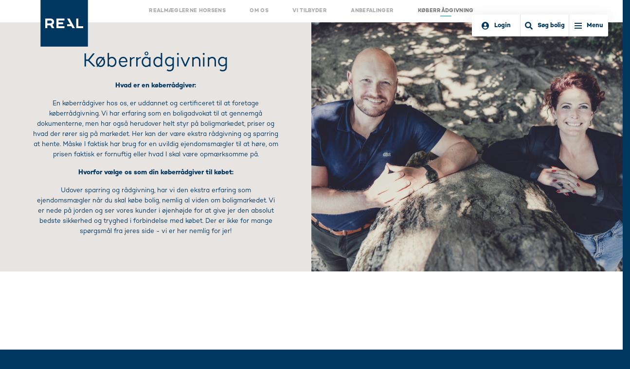

--- FILE ---
content_type: text/html
request_url: https://www.realmaeglerne.dk/696/koeberraadgivning
body_size: 19345
content:




<!DOCTYPE html>
<html>
<head>
	<meta charset="utf-8">
	<title>Køberrådgivning Horsens - Få råd og vejledning ved køb af bolig - RealMæglerne</title>
	<meta name="viewport" content="width=device-width, initial-scale=1.0, maximum-scale=1">
	<meta name="description" content="En køberrådgiver hos os, er uddannet og certificeret til at foretage køberrådgivning. Kontakt RealMæglerne i Horsens i dag">
	<meta name="keywords" content="">
	<meta name="format-detection" content="telephone=no">
	<meta http-equiv="Expires" content="60">
	<meta name="robots" content="index,follow">

	

<meta property="og:type" content="website"/>
<meta property="og:url" content="https://www.realmaeglerne.dk/Default.aspx?ID=17228"/>
<meta property="og:image" content="https://realholding.dk/info/jpg/Hjemmesidebilleder/Butiksbilleder/696/696.jpg"/>
<meta property="og:title" content="RealMæglerne Horsens - Rikke, Søren & Julie ApS - Køberrådgivning Horsens - Få råd og vejledning ved køb af bolig - RealMæglerne"/>
<meta property="og:description" content=""/>




	<script type="application/ld+json">
		{
		"context": "https://schema.org/",
		"@type": "WebSite",
		"name": "RealMæglerne",
		"url": "https://www.realmaeglerne.dk/",
		"potentialAction": {
		"type": "SearchAction",
		"target": "https://www.realmaeglerne.dk/find-maegler?q={search_term_string}",
		"query-input": "required name=search_term_string"
		}
		}
	</script>

	<script type="application/ld+json">
		{
		"context": "https://schema.org",
		"@type": "Corporation",
		"name": "RealMæglerne",
		"alternateName": "R&B Mægler A/S",
		"url": "https://www.realmaeglerne.dk",
		"logo": "https://www.realmaeglerne.dk/Files/Images/RealM_Logo_NY_MBlaa_RGB.png",
		"contactPoint": {
		"type": "ContactPoint",
		"telephone": "+4570237153",
		"contactType": "sales",
		"areaServed": "DK",
		"availableLanguage": "Danish"
		},
		"sameAs": [
		"https://www.facebook.com/realmaeglerne/",
		"https://www.linkedin.com/company/realmæglerne/",
		"https://www.youtube.com/channel/UCLHYWIUcNtFitvSsbBJnI3g",
		"https://www.realmaeglerne.dk/"
		]
		}
	</script>
	<!--@Snippet(StructuredData)-->

		<link rel="stylesheet" href="/Files/Templates/Designs/rm/assets/fontawesome/css/all.css" async />
		<link rel="stylesheet" href="/Files/Templates/Designs/rm/assets/dist/css/main.min.css?639015679689689681" async />
		<link rel="icon" type="image/ico" href="/Files/Templates/Designs/rm/assets/images/favicons/favicon-real.ico?v=1">
		<link rel="icon" type="image/png" href="/Files/Templates/Designs/rm/assets/images/favicons/favicon-real-16x16.png" sizes="16x16">
		<link rel="icon" type="image/png" href="/Files/Templates/Designs/rm/assets/images/favicons/favicon-real-32x32.png" sizes="32x32">
		<link rel="icon" type="image/png" href="/Files/Templates/Designs/rm/assets/images/favicons/favicon-real-96x96.png" sizes="96x96">
		<meta name="google-site-verification" content="hsV-j5ENQp9iR1Kpd6h9uYGqfD6YqOE5zg-jsWjRPOg" />
	<!-- Cookie Saver Preload -->
	<script>
		(function () { function r(n, e, t) { function i(o, u) { if (!e[o]) { if (!n[o]) { var f = "function" == typeof require && require; if (!u && f) return f(o, !0); if (a) return a(o, !0); var c = new Error("Cannot find module '" + o + "'"); throw c.code = "MODULE_NOT_FOUND", c } var s = e[o] = { exports: {} }; n[o][0].call(s.exports, function (r) { var e = n[o][1][r]; return i(e || r) }, s, s.exports, r, n, e, t) } return e[o].exports } for (var a = "function" == typeof require && require, o = 0; o < t.length; o++)i(t[o]); return i } return r })()({ 1: [function (r, n, e) { "use strict"; function t(r, n) { return o(r) || a(r, n) || i() } function i() { throw new TypeError("Invalid attempt to destructure non-iterable instance") } function a(r, n) { var e = []; var t = true; var i = false; var a = undefined; try { for (var o = r[Symbol.iterator](), u; !(t = (u = o.next()).done); t = true) { e.push(u.value); if (n && e.length === n) break } } catch (r) { i = true; a = r } finally { try { if (!t && o["return"] != null) o["return"]() } finally { if (i) throw a } } return e } function o(r) { if (Array.isArray(r)) return r } (function (r, n) { var e = "3.2"; var i = Date.now(); if (!Object.entries) { Object.entries = function (r) { var n = Object.keys(r), e = n.length, t = new Array(e); while (e--) { t[e] = [n[e], r[n[e]]] } return t } } function a() { var r = "cs_test_cookie=1"; var n = document.location.hostname.split("."); for (var e = n.length - 1; e >= 0; e--) { var t = n.slice(e).join("."); document.cookie = r + ";domain=." + t + ";"; if (document.cookie.indexOf(r) > -1) { document.cookie = r.split("=")[0] + "=;domain=." + t + ";expires=Thu, 01 Jan 1970 00:00:01 GMT;"; return t } } return document.location.hostname } function o(r, n) { var e = [n]; var t = r.substring(0, r.length - n.length); if (t.length > 0) { var i = t.split("."); i.pop(); var a = n; for (var o = i.length - 1; o >= 0; o--) { a = i[o] + "." + a; e.push(a) } } return e } function u(r, n, e, t, i) { var a = r + "=" + n + ";"; if (e !== null) { a += "expires=" + e + ";" } if (t !== null) { a += "domain=" + t + ";" } if (i) { a += "secure;" } a += "path=/;"; document.cookie = a } var f = Date.now(); var c = []; var s = document.cookie; if (!s) { return } var l = a(); var v = o(document.location.hostname, l); s = s.split(/; */); var h = {}; for (var d = 0; d < s.length; d++) { h[s[d].substring(0, s[d].indexOf("="))] = s[d].substring(s[d].indexOf("=") + 1) } var g = "_acs_"; var p = "_acs__acsr_"; var b = []; Object.entries(h).forEach(function (r) { var n = t(r, 2), e = n[0], i = n[1]; if (e.indexOf(g) === 0) { var a = true; for (var o in v) { if (e === g + v[o]) { a = false; break } } if (a) { b.push(e); return } try { var s = JSON.parse(h[e]); if (s.c) { var l = e.substring(g.length); for (var d = 0, p = Object.entries(s.c); d < p.length; d++) { var m = t(p[d], 2), O = m[0], w = m[1]; var x = parseInt(w.e, 36) * 1e3; if (!(O in h) && x > f) { u(O, w.v, new Date(x).toUTCString(), w.r ? null : "." + l, w.s ? true : false) } } } } catch (r) { c.push({ n: e, v: h[e], e: r }) } } }); b.forEach(function (r) { var n = h[r]; if (r.indexOf(p) === 0) { if (!(r.substring(p.length) in h)) { u(r.substring(p.length), n, null, null, null); return } } if (r.indexOf(g) === 0) { if (!(r.substring(g.length) in h)) { u(r.substring(g.length), n, null, l, null) } } }); var m = Date.now(); r.acqps = { v: e, s: i, e: m, t: m - i, w: c } })(window) }, {}] }, {}, [1]);
	</script>
	<!-- End Cookie Saver -->



		<!-- Datalaget -->
		<script>
			window.dataLayer = window.dataLayer || [];
		</script>
		<!-- Andet -->
		<script>
			window.dataLayer.push({
			'division': 'b2c', // 'b2c', 'b2b', 'project' ...
			});
		</script>
<!--@Snippet(GtmDatalayer)-->		<!-- Google Tag Manager -->
		<script>
			(function (w, d, s, l, i) {
			w[l] = w[l] || []; w[l].push({
			'gtm.start':
			new Date().getTime(), event: 'gtm.js'
			}); var f = d.getElementsByTagName(s)[0],
			j = d.createElement(s), dl = l != 'dataLayer' ? '&l=' + l : ''; j.async = true; j.src =
			'https://frap.realmaeglerne.dk/gtm.js?id=' + i + dl; f.parentNode.insertBefore(j, f);
			})(window, document, 'script', 'dataLayer', 'GTM-TX3HLZM');
		</script>


	<script>
		// Global namespace used for fetching API feeds from DW
		var RMAPI = (RMAPI) ? RMAPI : {};
		var ApiPreFix = "/Default.aspx?ID=";
		RMAPI.BoligCountFeed = ApiPreFix + "15600";
		RMAPI.BoligListFeed = ApiPreFix + "10287" + "&refpageid=17228";
		RMAPI.BoligListFeedErhverv = "Default.aspx?Id=17372";
		RMAPI.BoligListFeedMaegler = ApiPreFix + "17374" + "&refpageid=17228";
		RMAPI.BoligSearchFeed = ApiPreFix + "10575";
		RMAPI.BoligMapFeed = ApiPreFix + "15761";
		RMAPI.Boligagent = "Default.aspx?Id=15311";
		RMAPI.IsErhverv = false;
		RMAPI.ProductGroupFilter = "";
		RMAPI.ButikId = "";
		RMAPI.Boligvisning = false;
		RMAPI.RefPageId = "17228";
		RMAPI.Template = "real";
		RMAPI.SliderSettings = {"SearchSliderRangesPrice":{"Min":0,"Max":10000000,"Step":100000},"SearchSliderRangesSubsidy":{"Min":0,"Max":25000,"Step":1250},"SearchSliderRangesBoligareal":{"Min":0,"Max":300,"Step":10},"SearchSliderRangesGrundareal":{"Min":0,"Max":10000,"Step":100},"SearchSliderRangesRooms":{"Min":0,"Max":8,"Step":1},"EnergyLabelMapping":["Intet","G","F","E","D","C","B","A","A2010","A2015","A2020"]};
		RMAPI.AdvisorSearchFeed = "Default.aspx?ID=";
		RMAPI.LoadingIcon = "/Files/Images/real-maeglerne-loading.svg";
		RMAPI.MarkerColor = "#213960";
		RMAPI.IsBoligOne = "false";
		RMAPI.mapMarkerUrl = "/Files/Templates/Designs/rm/assets/images/logo-real.png";
		RMAPI.settings_ForgotPwPage = "15949";
	</script>


	<script type='text/javascript' src='https://platform-api.sharethis.com/js/sharethis.js#property=5d68cfaf5fea9f001288d9ac&product=inline-share-buttons' async='async'></script>

</head>

<body class="real theme-m_glerside" data-spforgotpwtemplate="/Login/email_template_forgotpw_RM.cshtml" data-spforgotpwsender="noreply@mailreal.dk" data-spforgotpwsubject="Glemt adgangskode" data-spsalesassesmentid="0">
		<!-- Google Tag Manager (noscript) -->
		<noscript>
			<iframe src="https://www.googletagmanager.com/ns.html?id=GTM-W38S9K6"
			height="0" width="0" style="display:none;visibility:hidden"></iframe>
		</noscript>
		<!-- End Google Tag Manager (noscript) -->

		<div class="header logo">
			<div class="logo">
				<a href="/">
					<img src="/Files/Templates/Designs/rm/assets/images/logo-real.svg" alt='RealMæglerne' />
				</a>
			</div>
		</div>
		<div class="header shortcuts">
			<div class="header-shortcuts float-right">
					<a href='javascript:panelLogin()' class="login d-flex align-items-center float-left border-right">
						<i class="fa fa-user-circle" aria-hidden="true"></i><span class="login-text hidden d-md-block"> Login</span>
					</a>
				<a href='' class="search-menu d-flex align-items-center float-left border-right js-mainsearch ">
					<i class="fa fa-search" aria-hidden="true"></i><span class="search-menu-text hidden d-md-block"> Søg bolig</span>
				</a>
				<div class="menu-slide d-flex align-items-center">
					<b></b>
					<span class="menu-text">Menu</span>
				</div>
			</div>
		</div>

	<div class="search-modal">

			<div class="main-search-form">
				<i class="fal fa-times float-right fa-2x js-close-search close-search"></i>
				<div class="row mb-3 align-items-center">
					<div class="col-xs-12 col-md-3 border-right">
						<h3>Søg bolig</h3>
					</div>
					<div class="col-xs-12 col-md-9 home-count d-none d-md-block">
						<span class="search-count" id="searchCounterMain">0</span> <span class="position-relative">Boliger til salg<span class="loader js-loader"></span></span>

					</div>
				</div>

				<form id="main-search" class="searchbar-wrapper" action="/Default.aspx" method="GET">
					<input type="hidden" name="ID" value='10291' id="searchPageId" disabled="disabled" />
					<div class="row form-wrapper no-gutters">

						<div class="col-xs-12 col-md-5 col-searchbar">
							<div class="searchbar">
								<input type="text" name="search" id="searchfield" class="search-input" placeholder="Postnummer, by, vej eller sagsnummer" tabindex="1" value="" />
								<input type="hidden" id="zipcodefrom" name="zipcodefrom" value="" />
								<input type="hidden" id="zipcodeto" name="zipcodeto" value="" />
							</div>
						</div>
						<div class="col-xs-12 col-md-5">
							<div class="row no-gutters">
								<div class="col-xs-12 col-md-6 input-col">
									<div class="dropdown">
										<button class="btn btn-dropdown dropdown-toggle reverse" type="button" id="Boligtype" data-toggle="dropdown" aria-haspopup="true" aria-expanded="false">
											Boligtype
										</button>
										<div class="dropdown-menu box-shadow bolig-dropdown-container" aria-labelledby="Boligtype">
											<ul class="bolig-dropdown list-unstyled">
            <li>
                <label class="checkbox-container d-flex">
                    Villa
                    <input type="checkbox" name="propertytype" value="villa" class="js-input-check datavalue js-datavalue js-count" data-val="Villa" onchange="submitFilter()" />
                    <span class="checkmark grey"></span>
                </label>
            </li>
            <li>
                <label class="checkbox-container d-flex">
                    Rækkehus
                    <input type="checkbox" name="propertytype" value="rækkehus" class="js-input-check datavalue js-datavalue js-count" data-val="Rækkehus" onchange="submitFilter()" />
                    <span class="checkmark grey"></span>
                </label>
            </li>
            <li>
                <label class="checkbox-container d-flex">
                    Villalejlighed
                    <input type="checkbox" name="propertytype" value="villalejlighed" class="js-input-check datavalue js-datavalue js-count" data-val="Villalejlighed" onchange="submitFilter()" />
                    <span class="checkmark grey"></span>
                </label>
            </li>
            <li>
                <label class="checkbox-container d-flex">
                    Andelsbolig
                    <input type="checkbox" name="propertytype" value="andelsbolig" class="js-input-check datavalue js-datavalue js-count" data-val="Andelsbolig" onchange="submitFilter()" />
                    <span class="checkmark grey"></span>
                </label>
            </li>
        <li>
            <label class="checkbox-container d-flex">
                Blandet Bolig/Erhverv
                <input type="checkbox" name="propertycategory" value="Blandet Bolig/Erhverv" class="specialOption js-input-check js-datavalue js-count" data-disable-checkbox="true" data-disable-slider="#roomsslider" data-disable-slider-ranges="#roomsmin" />
                <span class="checkmark grey"></span>
            </label>
        </li>
            <li>
                <label class="checkbox-container d-flex">
                    Fritidsbolig
                        <input type="checkbox" name="propertytype" value="fritidshus, fritidsbolig" class="js-input-check datavalue" data-val="Fritidsbolig" onchange="submitFilter()" />
                    <span class="checkmark grey"></span>
                </label>
            </li>
            <li>
                <label class="checkbox-container d-flex">
                    Ejerlejlighed
                        <input type="checkbox" name="propertytype" value="ejerlejlighed" class="js-input-check datavalue" data-disable-slider="#grundareal" data-disable-slider-ranges="#grundarealmin,#grundarealmax" data-val="Ejerlejlighed" onchange="submitFilter()" />
                    <span class="checkmark grey"></span>
                </label>
            </li>
            <li>
                <label class="checkbox-container d-flex">
                    Helårsgrund
                        <input type="checkbox" name="propertytype" value="helårsgrund" class="js-input-check datavalue" data-disable-slider="#boligareal,#roomsslider" data-disable-slider-ranges="#boligarealmin,#boligarealmax,#roomsmin" data-val="Helårsgrund" onchange="submitFilter()" />
                    <span class="checkmark grey"></span>
                </label>
            </li>
            <li>
                <label class="checkbox-container d-flex">
                    Fritidsgrund
                        <input type="checkbox" name="propertytype" value="fritidsgrund" class="js-input-check datavalue" data-disable-slider="#boligareal,#roomsslider" data-disable-slider-ranges="#boligarealmin,#boligarealmax,#roomsmin" data-val="Fritidsgrund" onchange="submitFilter()" />
                    <span class="checkmark grey"></span>
                </label>
            </li>
            <li>
                <label class="checkbox-container d-flex">
                    Landejendom
                        <input type="checkbox" name="propertytype" value="landejendom, lystejendom" class="js-input-check datavalue" data-val="Landejendom" onchange="submitFilter()" />
                    <span class="checkmark grey"></span>
                </label>
            </li>
											</ul>
											<span class="border-fat"></span>
											<button class="btn btn-primary js-close-dropdown">Anvend</button>
										</div>
									</div>
								</div>
								<div class="col-xs-12 col-md-6 input-col">
									<div class="dropdown">
										<button class="btn btn-dropdown dropdown-toggle reverse" type="button" id="Pris" data-toggle="dropdown" aria-haspopup="true" aria-expanded="false">
											Pris
										</button>
										<div class="dropdown-menu box-shadow dropdown-price js-dropdown-price" aria-labelledby="Pris">
											<input name="pricemin" type="text" class="form-control mb-10 js-auto-thousand js-pricemin-frontpage-input" placeholder='Min. pris' value='' />
											<select class="form-control js-pricemin-frontpage-select js-input-min-select mb-10">
												<option selected="true" disabled="disabled">Min. pris</option>
														<option value="0" data-value='0'>0</option>
														<option value="100000" data-value='100.000'>100.000</option>
														<option value="200000" data-value='200.000'>200.000</option>
														<option value="300000" data-value='300.000'>300.000</option>
														<option value="400000" data-value='400.000'>400.000</option>
														<option value="500000" data-value='500.000'>500.000</option>
														<option value="600000" data-value='600.000'>600.000</option>
														<option value="700000" data-value='700.000'>700.000</option>
														<option value="800000" data-value='800.000'>800.000</option>
														<option value="900000" data-value='900.000'>900.000</option>
														<option value="1000000" data-value='1.000.000'>1.000.000</option>
														<option value="1100000" data-value='1.100.000'>1.100.000</option>
														<option value="1200000" data-value='1.200.000'>1.200.000</option>
														<option value="1300000" data-value='1.300.000'>1.300.000</option>
														<option value="1400000" data-value='1.400.000'>1.400.000</option>
														<option value="1500000" data-value='1.500.000'>1.500.000</option>
														<option value="1600000" data-value='1.600.000'>1.600.000</option>
														<option value="1700000" data-value='1.700.000'>1.700.000</option>
														<option value="1800000" data-value='1.800.000'>1.800.000</option>
														<option value="1900000" data-value='1.900.000'>1.900.000</option>
														<option value="2000000" data-value='2.000.000'>2.000.000</option>
														<option value="2100000" data-value='2.100.000'>2.100.000</option>
														<option value="2200000" data-value='2.200.000'>2.200.000</option>
														<option value="2300000" data-value='2.300.000'>2.300.000</option>
														<option value="2400000" data-value='2.400.000'>2.400.000</option>
														<option value="2500000" data-value='2.500.000'>2.500.000</option>
														<option value="2600000" data-value='2.600.000'>2.600.000</option>
														<option value="2700000" data-value='2.700.000'>2.700.000</option>
														<option value="2800000" data-value='2.800.000'>2.800.000</option>
														<option value="2900000" data-value='2.900.000'>2.900.000</option>
														<option value="3000000" data-value='3.000.000'>3.000.000</option>
														<option value="3100000" data-value='3.100.000'>3.100.000</option>
														<option value="3200000" data-value='3.200.000'>3.200.000</option>
														<option value="3300000" data-value='3.300.000'>3.300.000</option>
														<option value="3400000" data-value='3.400.000'>3.400.000</option>
														<option value="3500000" data-value='3.500.000'>3.500.000</option>
														<option value="3600000" data-value='3.600.000'>3.600.000</option>
														<option value="3700000" data-value='3.700.000'>3.700.000</option>
														<option value="3800000" data-value='3.800.000'>3.800.000</option>
														<option value="3900000" data-value='3.900.000'>3.900.000</option>
														<option value="4000000" data-value='4.000.000'>4.000.000</option>
														<option value="4100000" data-value='4.100.000'>4.100.000</option>
														<option value="4200000" data-value='4.200.000'>4.200.000</option>
														<option value="4300000" data-value='4.300.000'>4.300.000</option>
														<option value="4400000" data-value='4.400.000'>4.400.000</option>
														<option value="4500000" data-value='4.500.000'>4.500.000</option>
														<option value="4600000" data-value='4.600.000'>4.600.000</option>
														<option value="4700000" data-value='4.700.000'>4.700.000</option>
														<option value="4800000" data-value='4.800.000'>4.800.000</option>
														<option value="4900000" data-value='4.900.000'>4.900.000</option>
														<option value="5000000" data-value='5.000.000'>5.000.000</option>
														<option value="5100000" data-value='5.100.000'>5.100.000</option>
														<option value="5200000" data-value='5.200.000'>5.200.000</option>
														<option value="5300000" data-value='5.300.000'>5.300.000</option>
														<option value="5400000" data-value='5.400.000'>5.400.000</option>
														<option value="5500000" data-value='5.500.000'>5.500.000</option>
														<option value="5600000" data-value='5.600.000'>5.600.000</option>
														<option value="5700000" data-value='5.700.000'>5.700.000</option>
														<option value="5800000" data-value='5.800.000'>5.800.000</option>
														<option value="5900000" data-value='5.900.000'>5.900.000</option>
														<option value="6000000" data-value='6.000.000'>6.000.000</option>
														<option value="6100000" data-value='6.100.000'>6.100.000</option>
														<option value="6200000" data-value='6.200.000'>6.200.000</option>
														<option value="6300000" data-value='6.300.000'>6.300.000</option>
														<option value="6400000" data-value='6.400.000'>6.400.000</option>
														<option value="6500000" data-value='6.500.000'>6.500.000</option>
														<option value="6600000" data-value='6.600.000'>6.600.000</option>
														<option value="6700000" data-value='6.700.000'>6.700.000</option>
														<option value="6800000" data-value='6.800.000'>6.800.000</option>
														<option value="6900000" data-value='6.900.000'>6.900.000</option>
														<option value="7000000" data-value='7.000.000'>7.000.000</option>
														<option value="7100000" data-value='7.100.000'>7.100.000</option>
														<option value="7200000" data-value='7.200.000'>7.200.000</option>
														<option value="7300000" data-value='7.300.000'>7.300.000</option>
														<option value="7400000" data-value='7.400.000'>7.400.000</option>
														<option value="7500000" data-value='7.500.000'>7.500.000</option>
														<option value="7600000" data-value='7.600.000'>7.600.000</option>
														<option value="7700000" data-value='7.700.000'>7.700.000</option>
														<option value="7800000" data-value='7.800.000'>7.800.000</option>
														<option value="7900000" data-value='7.900.000'>7.900.000</option>
														<option value="8000000" data-value='8.000.000'>8.000.000</option>
														<option value="8100000" data-value='8.100.000'>8.100.000</option>
														<option value="8200000" data-value='8.200.000'>8.200.000</option>
														<option value="8300000" data-value='8.300.000'>8.300.000</option>
														<option value="8400000" data-value='8.400.000'>8.400.000</option>
														<option value="8500000" data-value='8.500.000'>8.500.000</option>
														<option value="8600000" data-value='8.600.000'>8.600.000</option>
														<option value="8700000" data-value='8.700.000'>8.700.000</option>
														<option value="8800000" data-value='8.800.000'>8.800.000</option>
														<option value="8900000" data-value='8.900.000'>8.900.000</option>
														<option value="9000000" data-value='9.000.000'>9.000.000</option>
														<option value="9100000" data-value='9.100.000'>9.100.000</option>
														<option value="9200000" data-value='9.200.000'>9.200.000</option>
														<option value="9300000" data-value='9.300.000'>9.300.000</option>
														<option value="9400000" data-value='9.400.000'>9.400.000</option>
														<option value="9500000" data-value='9.500.000'>9.500.000</option>
														<option value="9600000" data-value='9.600.000'>9.600.000</option>
														<option value="9700000" data-value='9.700.000'>9.700.000</option>
														<option value="9800000" data-value='9.800.000'>9.800.000</option>
														<option value="9900000" data-value='9.900.000'>9.900.000</option>
														<option value="10000000" data-value='10.000.000+'>10.000.000+</option>
											</select>

											<input type="text" name="pricemax" class="form-control js-auto-thousand js-pricemax-frontpage-input" placeholder='Max. pris' value='' />
											<select class="form-control js-pricemax-frontpage-select js-input-max-select">
												<option selected="true" disabled="disabled">Max. pris</option>
														<option value="0" data-value='0'>0</option>
														<option value="100000" data-value='100.000'>100.000</option>
														<option value="200000" data-value='200.000'>200.000</option>
														<option value="300000" data-value='300.000'>300.000</option>
														<option value="400000" data-value='400.000'>400.000</option>
														<option value="500000" data-value='500.000'>500.000</option>
														<option value="600000" data-value='600.000'>600.000</option>
														<option value="700000" data-value='700.000'>700.000</option>
														<option value="800000" data-value='800.000'>800.000</option>
														<option value="900000" data-value='900.000'>900.000</option>
														<option value="1000000" data-value='1.000.000'>1.000.000</option>
														<option value="1100000" data-value='1.100.000'>1.100.000</option>
														<option value="1200000" data-value='1.200.000'>1.200.000</option>
														<option value="1300000" data-value='1.300.000'>1.300.000</option>
														<option value="1400000" data-value='1.400.000'>1.400.000</option>
														<option value="1500000" data-value='1.500.000'>1.500.000</option>
														<option value="1600000" data-value='1.600.000'>1.600.000</option>
														<option value="1700000" data-value='1.700.000'>1.700.000</option>
														<option value="1800000" data-value='1.800.000'>1.800.000</option>
														<option value="1900000" data-value='1.900.000'>1.900.000</option>
														<option value="2000000" data-value='2.000.000'>2.000.000</option>
														<option value="2100000" data-value='2.100.000'>2.100.000</option>
														<option value="2200000" data-value='2.200.000'>2.200.000</option>
														<option value="2300000" data-value='2.300.000'>2.300.000</option>
														<option value="2400000" data-value='2.400.000'>2.400.000</option>
														<option value="2500000" data-value='2.500.000'>2.500.000</option>
														<option value="2600000" data-value='2.600.000'>2.600.000</option>
														<option value="2700000" data-value='2.700.000'>2.700.000</option>
														<option value="2800000" data-value='2.800.000'>2.800.000</option>
														<option value="2900000" data-value='2.900.000'>2.900.000</option>
														<option value="3000000" data-value='3.000.000'>3.000.000</option>
														<option value="3100000" data-value='3.100.000'>3.100.000</option>
														<option value="3200000" data-value='3.200.000'>3.200.000</option>
														<option value="3300000" data-value='3.300.000'>3.300.000</option>
														<option value="3400000" data-value='3.400.000'>3.400.000</option>
														<option value="3500000" data-value='3.500.000'>3.500.000</option>
														<option value="3600000" data-value='3.600.000'>3.600.000</option>
														<option value="3700000" data-value='3.700.000'>3.700.000</option>
														<option value="3800000" data-value='3.800.000'>3.800.000</option>
														<option value="3900000" data-value='3.900.000'>3.900.000</option>
														<option value="4000000" data-value='4.000.000'>4.000.000</option>
														<option value="4100000" data-value='4.100.000'>4.100.000</option>
														<option value="4200000" data-value='4.200.000'>4.200.000</option>
														<option value="4300000" data-value='4.300.000'>4.300.000</option>
														<option value="4400000" data-value='4.400.000'>4.400.000</option>
														<option value="4500000" data-value='4.500.000'>4.500.000</option>
														<option value="4600000" data-value='4.600.000'>4.600.000</option>
														<option value="4700000" data-value='4.700.000'>4.700.000</option>
														<option value="4800000" data-value='4.800.000'>4.800.000</option>
														<option value="4900000" data-value='4.900.000'>4.900.000</option>
														<option value="5000000" data-value='5.000.000'>5.000.000</option>
														<option value="5100000" data-value='5.100.000'>5.100.000</option>
														<option value="5200000" data-value='5.200.000'>5.200.000</option>
														<option value="5300000" data-value='5.300.000'>5.300.000</option>
														<option value="5400000" data-value='5.400.000'>5.400.000</option>
														<option value="5500000" data-value='5.500.000'>5.500.000</option>
														<option value="5600000" data-value='5.600.000'>5.600.000</option>
														<option value="5700000" data-value='5.700.000'>5.700.000</option>
														<option value="5800000" data-value='5.800.000'>5.800.000</option>
														<option value="5900000" data-value='5.900.000'>5.900.000</option>
														<option value="6000000" data-value='6.000.000'>6.000.000</option>
														<option value="6100000" data-value='6.100.000'>6.100.000</option>
														<option value="6200000" data-value='6.200.000'>6.200.000</option>
														<option value="6300000" data-value='6.300.000'>6.300.000</option>
														<option value="6400000" data-value='6.400.000'>6.400.000</option>
														<option value="6500000" data-value='6.500.000'>6.500.000</option>
														<option value="6600000" data-value='6.600.000'>6.600.000</option>
														<option value="6700000" data-value='6.700.000'>6.700.000</option>
														<option value="6800000" data-value='6.800.000'>6.800.000</option>
														<option value="6900000" data-value='6.900.000'>6.900.000</option>
														<option value="7000000" data-value='7.000.000'>7.000.000</option>
														<option value="7100000" data-value='7.100.000'>7.100.000</option>
														<option value="7200000" data-value='7.200.000'>7.200.000</option>
														<option value="7300000" data-value='7.300.000'>7.300.000</option>
														<option value="7400000" data-value='7.400.000'>7.400.000</option>
														<option value="7500000" data-value='7.500.000'>7.500.000</option>
														<option value="7600000" data-value='7.600.000'>7.600.000</option>
														<option value="7700000" data-value='7.700.000'>7.700.000</option>
														<option value="7800000" data-value='7.800.000'>7.800.000</option>
														<option value="7900000" data-value='7.900.000'>7.900.000</option>
														<option value="8000000" data-value='8.000.000'>8.000.000</option>
														<option value="8100000" data-value='8.100.000'>8.100.000</option>
														<option value="8200000" data-value='8.200.000'>8.200.000</option>
														<option value="8300000" data-value='8.300.000'>8.300.000</option>
														<option value="8400000" data-value='8.400.000'>8.400.000</option>
														<option value="8500000" data-value='8.500.000'>8.500.000</option>
														<option value="8600000" data-value='8.600.000'>8.600.000</option>
														<option value="8700000" data-value='8.700.000'>8.700.000</option>
														<option value="8800000" data-value='8.800.000'>8.800.000</option>
														<option value="8900000" data-value='8.900.000'>8.900.000</option>
														<option value="9000000" data-value='9.000.000'>9.000.000</option>
														<option value="9100000" data-value='9.100.000'>9.100.000</option>
														<option value="9200000" data-value='9.200.000'>9.200.000</option>
														<option value="9300000" data-value='9.300.000'>9.300.000</option>
														<option value="9400000" data-value='9.400.000'>9.400.000</option>
														<option value="9500000" data-value='9.500.000'>9.500.000</option>
														<option value="9600000" data-value='9.600.000'>9.600.000</option>
														<option value="9700000" data-value='9.700.000'>9.700.000</option>
														<option value="9800000" data-value='9.800.000'>9.800.000</option>
														<option value="9900000" data-value='9.900.000'>9.900.000</option>
														<option value="10000000" data-value='10.000.000+'>10.000.000+</option>
											</select>
										</div>
									</div>
								</div>
							</div>
						</div>
						<div class="col-xs-12 col-md-2 d-none d-md-block">
							<button type="submit" class="btn btn-block btn-search"><i class="fa fa-search"></i> Søg</button>
						</div>
					</div>

					<div class="row moresearch-btn no-gutters">
						<div class="col-sm-12">
							<div class="row align-items-center no-gutters">
								<div class="col-12 col-md-4">
									<button class="btn-blank js-search-collapse" type="button" data-toggle="collapse" data-target="#moreSearch-master" aria-expanded="false" aria-controls="moreSearch">
										<span class="moreSearch-text"><i class="fas fa-plus open-close"></i> <span class="not-open white">Flere søgemuligheder</span> <span class="open white"><span class="js-filter-count">0</span> filtre anvendt  </span></span>
									</button>
								</div>
								<div class="col-6 col-md-2 mb-xs-4">
									<a class="js-reset reset-btn white">Nulstil valg</a>
								</div>
							</div>

							<div class="collapse" id="moreSearch-master">

								<h4 class="mt-20"><b>Bolig</b></h4>
								<div class="row align-items-end mb-30">
									<div class="col-12 col-sm-6 col-lg-3 mb-3 mb-lg-0">
										<div class="filter-container row">
											<label class="d-block col-12">Boligareal</label>
											<div class="col-6 pr-sm-0 pr-2">
												<input type="text" name="boligarealmin" id="boligarealmin" class="form-control js-boligarealmin-frontpage-input js-count" placeholder='Min. m2' value='' />
												<select class="form-control js-boligarealmin-frontpage-select js-count">
													<option selected="true" disabled="disabled">Min. m2</option>
															<option>0</option>
															<option>10</option>
															<option>20</option>
															<option>30</option>
															<option>40</option>
															<option>50</option>
															<option>60</option>
															<option>70</option>
															<option>80</option>
															<option>90</option>
															<option>100</option>
															<option>110</option>
															<option>120</option>
															<option>130</option>
															<option>140</option>
															<option>150</option>
															<option>160</option>
															<option>170</option>
															<option>180</option>
															<option>190</option>
															<option>200</option>
															<option>210</option>
															<option>220</option>
															<option>230</option>
															<option>240</option>
															<option>250</option>
															<option>260</option>
															<option>270</option>
															<option>280</option>
															<option>290</option>
															<option>300+</option>
												</select>

											</div>
											<div class="col-6 pl-sm-0 pl-2">
												<input type="text" name="boligarealmax" id="boligarealmax" class="form-control js-boligarealmax-frontpage-input js-count" placeholder='Max. m2' value='' />
												<select class="form-control js-boligarealmax-frontpage-select js-count">
													<option selected="true" disabled="disabled">Max. m2</option>
															<option>0</option>
															<option>10</option>
															<option>20</option>
															<option>30</option>
															<option>40</option>
															<option>50</option>
															<option>60</option>
															<option>70</option>
															<option>80</option>
															<option>90</option>
															<option>100</option>
															<option>110</option>
															<option>120</option>
															<option>130</option>
															<option>140</option>
															<option>150</option>
															<option>160</option>
															<option>170</option>
															<option>180</option>
															<option>190</option>
															<option>200</option>
															<option>210</option>
															<option>220</option>
															<option>230</option>
															<option>240</option>
															<option>250</option>
															<option>260</option>
															<option>270</option>
															<option>280</option>
															<option>290</option>
															<option>300+</option>
												</select>

											</div>
										</div>
									</div>
									<div class="col-12 col-sm-6 col-lg-3 mb-3 mb-lg-0">
										<div class="filter-container row">
											<label class="d-block col-12">Grundareal</label>
											<div class="col-6 pr-sm-0 pr-2">
												<input type="text" name="grundarealmin" id="grundarealmin" class="form-control js-grundarealmin-frontpage-input js-count" placeholder='Min. m2' value='' />
												<select class="form-control js-grundarealmin-frontpage-select js-count">
													<option selected="true" disabled="disabled">Min. m2</option>
															<option>0</option>
															<option>100</option>
															<option>200</option>
															<option>300</option>
															<option>400</option>
															<option>500</option>
															<option>600</option>
															<option>700</option>
															<option>800</option>
															<option>900</option>
															<option>1000</option>
															<option>1100</option>
															<option>1200</option>
															<option>1300</option>
															<option>1400</option>
															<option>1500</option>
															<option>1600</option>
															<option>1700</option>
															<option>1800</option>
															<option>1900</option>
															<option>2000</option>
															<option>2100</option>
															<option>2200</option>
															<option>2300</option>
															<option>2400</option>
															<option>2500</option>
															<option>2600</option>
															<option>2700</option>
															<option>2800</option>
															<option>2900</option>
															<option>3000</option>
															<option>3100</option>
															<option>3200</option>
															<option>3300</option>
															<option>3400</option>
															<option>3500</option>
															<option>3600</option>
															<option>3700</option>
															<option>3800</option>
															<option>3900</option>
															<option>4000</option>
															<option>4100</option>
															<option>4200</option>
															<option>4300</option>
															<option>4400</option>
															<option>4500</option>
															<option>4600</option>
															<option>4700</option>
															<option>4800</option>
															<option>4900</option>
															<option>5000</option>
															<option>5100</option>
															<option>5200</option>
															<option>5300</option>
															<option>5400</option>
															<option>5500</option>
															<option>5600</option>
															<option>5700</option>
															<option>5800</option>
															<option>5900</option>
															<option>6000</option>
															<option>6100</option>
															<option>6200</option>
															<option>6300</option>
															<option>6400</option>
															<option>6500</option>
															<option>6600</option>
															<option>6700</option>
															<option>6800</option>
															<option>6900</option>
															<option>7000</option>
															<option>7100</option>
															<option>7200</option>
															<option>7300</option>
															<option>7400</option>
															<option>7500</option>
															<option>7600</option>
															<option>7700</option>
															<option>7800</option>
															<option>7900</option>
															<option>8000</option>
															<option>8100</option>
															<option>8200</option>
															<option>8300</option>
															<option>8400</option>
															<option>8500</option>
															<option>8600</option>
															<option>8700</option>
															<option>8800</option>
															<option>8900</option>
															<option>9000</option>
															<option>9100</option>
															<option>9200</option>
															<option>9300</option>
															<option>9400</option>
															<option>9500</option>
															<option>9600</option>
															<option>9700</option>
															<option>9800</option>
															<option>9900</option>
															<option>10000+</option>
												</select>
											</div>
											<div class="col-6 pl-sm-0 pl-2">
												<input type="text" name="grundarealmax" id="grundarealmax" class="form-control js-grundarealmax-frontpage-input js-count" placeholder='Max. m2' value='' />
												<select class="form-control js-grundarealmax-frontpage-select js-count">
													<option selected="selected" disabled="disabled">Max. m2</option>
															<option>0</option>
															<option>100</option>
															<option>200</option>
															<option>300</option>
															<option>400</option>
															<option>500</option>
															<option>600</option>
															<option>700</option>
															<option>800</option>
															<option>900</option>
															<option>1000</option>
															<option>1100</option>
															<option>1200</option>
															<option>1300</option>
															<option>1400</option>
															<option>1500</option>
															<option>1600</option>
															<option>1700</option>
															<option>1800</option>
															<option>1900</option>
															<option>2000</option>
															<option>2100</option>
															<option>2200</option>
															<option>2300</option>
															<option>2400</option>
															<option>2500</option>
															<option>2600</option>
															<option>2700</option>
															<option>2800</option>
															<option>2900</option>
															<option>3000</option>
															<option>3100</option>
															<option>3200</option>
															<option>3300</option>
															<option>3400</option>
															<option>3500</option>
															<option>3600</option>
															<option>3700</option>
															<option>3800</option>
															<option>3900</option>
															<option>4000</option>
															<option>4100</option>
															<option>4200</option>
															<option>4300</option>
															<option>4400</option>
															<option>4500</option>
															<option>4600</option>
															<option>4700</option>
															<option>4800</option>
															<option>4900</option>
															<option>5000</option>
															<option>5100</option>
															<option>5200</option>
															<option>5300</option>
															<option>5400</option>
															<option>5500</option>
															<option>5600</option>
															<option>5700</option>
															<option>5800</option>
															<option>5900</option>
															<option>6000</option>
															<option>6100</option>
															<option>6200</option>
															<option>6300</option>
															<option>6400</option>
															<option>6500</option>
															<option>6600</option>
															<option>6700</option>
															<option>6800</option>
															<option>6900</option>
															<option>7000</option>
															<option>7100</option>
															<option>7200</option>
															<option>7300</option>
															<option>7400</option>
															<option>7500</option>
															<option>7600</option>
															<option>7700</option>
															<option>7800</option>
															<option>7900</option>
															<option>8000</option>
															<option>8100</option>
															<option>8200</option>
															<option>8300</option>
															<option>8400</option>
															<option>8500</option>
															<option>8600</option>
															<option>8700</option>
															<option>8800</option>
															<option>8900</option>
															<option>9000</option>
															<option>9100</option>
															<option>9200</option>
															<option>9300</option>
															<option>9400</option>
															<option>9500</option>
															<option>9600</option>
															<option>9700</option>
															<option>9800</option>
															<option>9900</option>
															<option>10000+</option>
												</select>
											</div>
										</div>
									</div>
									<div class="col-12 col-sm-6 col-lg-3 mb-3 mb-lg-0">
										<div class="filter-container row">
											<label class="d-block col-12">Antal rum</label>
											<div class="col-6 pr-sm-0 pr-2">
												<select name="roomsmin" id="roomsmin" class="form-control reverse js-roomsmin-select js-count">
													<option selected="selected" disabled="disabled">Min</option>
<option value='1'>1</option><option value='2'>2</option><option value='3'>3</option><option value='4'>4</option><option value='5'>5+</option>												</select>
											</div>
											<div class="col-6 pl-sm-0 pl-2">
												<select name="roomsmax" id="roomsmax" class="form-control reverse js-roomsmax-select js-count">
													<option selected="selected" disabled="disabled">Max</option>
<option value='1'>1</option><option value='2'>2</option><option value='3'>3</option><option value='4'>4</option><option value='5'>5</option>												</select>
											</div>
										</div>
									</div>
									<div class="col-12 col-sm-6 col-lg-3 mb-3 mb-lg-0">
										<div class="row">
											<div class="col-12 pr-2">
												<div class="filter-container">
													<label class="d-block">Energimærke</label>
													<select name="energylabel" id="energylabel" class="form-control reverse js-energylabel-select js-count">
														<option selected="selected" disabled="disabled">Vælg</option>
														<option value="01">G</option>
														<option value="02">F</option>
														<option value="03">E</option>
														<option value="04">D</option>
														<option value="05">C</option>
														<option value="06">B</option>
														<option value="07">A</option>
														<option value="08">A2010</option>
														<option value="09">A2015</option>
														<option value="10">A2020+</option>
													</select>
												</div>
											</div>
										</div>
									</div>
									<div class="col-12 col-sm-6 col-lg-3 mt-3">
										<h4 class=""><b>Økonomi</b></h4>
										<div class="filter-container row">
											<label class="d-block col-12">Ejerudgift/boligydelse pr. måned</label>
											<div class="col-6 pr-sm-0 pr-2">
												<input type="text" name="subsidymin" id="subsidymin" class="form-control js-subsidymin-frontpage-input js-count" placeholder='Min. DKK' value='' />
												<select class="form-control js-subsidymin-frontpage-select js-count">
													<option selected="selected" disabled="disabled">Min. DKK</option>
															<option value="0">0</option>
															<option value="1250">1.250</option>
															<option value="2500">2.500</option>
															<option value="3750">3.750</option>
															<option value="5000">5.000</option>
															<option value="6250">6.250</option>
															<option value="7500">7.500</option>
															<option value="8750">8.750</option>
															<option value="10000">10.000</option>
															<option value="11250">11.250</option>
															<option value="12500">12.500</option>
															<option value="13750">13.750</option>
															<option value="15000">15.000</option>
															<option value="16250">16.250</option>
															<option value="17500">17.500</option>
															<option value="18750">18.750</option>
															<option value="20000">20.000</option>
															<option value="21250">21.250</option>
															<option value="22500">22.500</option>
															<option value="23750">23.750</option>
															<option value="25000">25.000+</option>
												</select>
											</div>
											<div class="col-6 pl-sm-0 pl-2">
												<input type="text" name="subsidymax" id="subsidymax" class="form-control js-subsidymax-frontpage-input js-count" placeholder='Max. DKK' value='' />
												<select class="form-control js-subsidymax-frontpage-select js-count">
													<option selected="true" disabled="disabled">Max. DKK</option>
															<option value="0">0</option>
															<option value="1250">1.250</option>
															<option value="2500">2.500</option>
															<option value="3750">3.750</option>
															<option value="5000">5.000</option>
															<option value="6250">6.250</option>
															<option value="7500">7.500</option>
															<option value="8750">8.750</option>
															<option value="10000">10.000</option>
															<option value="11250">11.250</option>
															<option value="12500">12.500</option>
															<option value="13750">13.750</option>
															<option value="15000">15.000</option>
															<option value="16250">16.250</option>
															<option value="17500">17.500</option>
															<option value="18750">18.750</option>
															<option value="20000">20.000</option>
															<option value="21250">21.250</option>
															<option value="22500">22.500</option>
															<option value="23750">23.750</option>
															<option value="25000">25.000+</option>
												</select>
											</div>
										</div>
									</div>
									<div class="col-12 col-sm-6 col-lg-4 offset-lg-5 mt-3 mt-sm-0">
										<button type="submit" class="btn btn-block btn-search"><i class="fa fa-search"></i> Anvend filtre</button>
									</div>
								</div>
							</div>
						</div>
					</div>
					<div class="row d-block d-md-none form-wrapper no-gutters">
						<div class="col-xs-12 col-md-2">
							<button type="submit" class="btn btn-block btn-search"><i class="fa fa-search"></i> Søg</button>
						</div>
					</div>


				</form>
			</div>

	</div>
		<div id="menu" class="main-menu-slide">
			<div class="container">
				<div class="row">
					<div class="col-12">
						<span class="menu-headline">MENU</span>
					</div>
					<div class="menu-slide">
						<b></b>
					</div>

					<div class="col-12 main-slidemenu">
								<ul id="main-nav" class="navigation dwnavigation" settings="startlevel:1;endlevel:2;template:Erhverv_ul_li.xslt;expandmode:all;areaid:1;"></ul>
<ul>
  <li><a class="level1" href="/696/">RealMæglerne Horsens</a></li>
  <li><a class="level1" href="/696/om-os">Om os</a></li>
  <li><a class="level1" href="/696/vi-tilbyder">Vi tilbyder</a></li>
  <li><a class="level1" href="/696/anbefalinger">Anbefalinger</a></li>
  <li class="active"><a class="active level1" href="/696/koeberraadgivning">Køberrådgivning</a></li>
</ul>					</div>
					<div class="col-12 bottom-btns">

							<form method="GET" action="/Default.aspx">
								<input name="id" value="10306" type="hidden" />
								<div class="icon-wrapper-wclick">
									<i class="fas fa-search ta-submit-on-icon-click"></i>
									<input class="box-cta-input ta-postnummer ta-submit-on-select ta-submit-on-enter" name="q" type="text" placeholder='FIND MÆGLER' onfocus="this.placeholder = 'FIND MÆGLER'" />
								</div>
							</form>
						<br />
						<a href="javascript:panelSalgsvurdering('Hovedmenu', '2705');" class="btn btn-block btn-default-invert js-close-menu">Gratis salgsvurdering <i class="cta-icon fa fa-angle-right"></i></a>
					</div>
				</div>
			</div>
		</div>

		<section class="maegler-navbar">
			<ul>
  <li><a class="level1" href="/696/">RealMæglerne Horsens</a></li>
  <li><a class="level1" href="/696/om-os">Om os</a></li>
  <li><a class="level1" href="/696/vi-tilbyder">Vi tilbyder</a></li>
  <li><a class="level1" href="/696/anbefalinger">Anbefalinger</a></li>
  <li class="active"><a class="active level1" href="/696/koeberraadgivning">Køberrådgivning</a></li>
</ul>
		</section>









<div class="dwcontent" id="content-main" title="Main content"
data-settings="unwrap: true;"></div>


    <section class="cta">
        <div class="container-fluid">
            <div class="row">
                <div class="cta-image col-12 col-md-6 order-md-6 d-flex align-items-center" style="background-image:url('/Files/Images/265A1235.jpg');">

                </div>
                <div class="col-12 col-md-6 d-flex align-items-center" style="background-color:#E7E4E2;color:#003761;">
                    <div class="cta-content">
                                    <h1>Køberrådgivning</h1>
                            <p><p><strong>Hvad er en k&oslash;berr&aring;dgiver:</strong></p>

<p>En k&oslash;berr&aring;dgiver hos os, er uddannet og certificeret til at foretage k&oslash;berr&aring;dgivning. Vi har erfaring&nbsp;som en boligadvokat til at gennemg&aring; dokumenterne, men har ogs&aring; herudover helt styr p&aring; boligmarkedet, priser og hvad der r&oslash;rer sig p&aring; markedet. Her kan der v&aelig;re ekstra r&aring;dgivning og sparring at hente. M&aring;ske I faktisk har brug for&nbsp;en uvildig ejendomsm&aelig;gler til at h&oslash;re, om prisen faktisk er fornuftig eller hvad I skal v&aelig;re opm&aelig;rksomme p&aring;.</p>

<p><strong>Hvorfor v&aelig;lge os som din k&oslash;berr&aring;dgiver til k&oslash;bet:</strong></p>

<p>Udover sparring og r&aring;dgivning, har vi den ekstra erfaring som ejendomsm&aelig;gler n&aring;r du skal k&oslash;be bolig, nemlig al viden&nbsp;om boligmarkedet. Vi er nede p&aring; jorden og ser vores kunder i &oslash;jenh&oslash;jde for at give jer den absolut bedste sikkerhed og tryghed i forbindelse med k&oslash;bet. Der er ikke for mange sp&oslash;rgsm&aring;l fra jeres side - vi er her nemlig for jer!</p>
</p>

                    </div>
                </div>
            </div>
        </div>
    </section>


    <section class="cta cta-fullwidth" style="background-color:#E7E4E2;color:#003761;background-image:url('/Files/Images/Hvid baggrund.jpg');">
        <div class="container-fluid">
            <div class="row">
<div class="col-12 col-md-6 offset-md-3">
                    <div class="cta-content">
                                    <h1>Dine interesser</h1>
                            <p><p><strong>Vi varetager dine interesser ved:</strong></p>

<ul>
	<li>At foretage en grundig gennemgang af k&oslash;bsaftalen&nbsp;samt handlens &oslash;vrige bilag</li>
	<li>At udarbejde&nbsp;en&nbsp;godkendelsesskrivelse til s&aelig;lgers ejendomsm&aelig;gler</li>
	<li>At kortl&aelig;gge evt. problemstillinger i boligen, inden de bliver<br />
	dine problemer</li>
	<li>Afholde m&oslash;de med jer, hvor vi gennemg&aring;r samtlige dokumenter og eventuelle fundne problemstillinger, samt&nbsp;oplysninger I skal v&aelig;re opm&aelig;rksomme p&aring;. Herunder afd&aelig;kke alle sp&oslash;rgsm&aring;l og eventuelle bekymringer I m&aring;tte have</li>
	<li>At indhente alternative tilbud p&aring; f.eks. finansiering og forsikring</li>
	<li>At gennemg&aring; og godkende sk&oslash;de samt refusionsopg&oslash;relse</li>
</ul>

<p><strong>Tilvalg:</strong></p>

<ul>
	<li>At tage med ud og besigtige den udvalgte ejendom</li>
	<li>At st&aring; for forhandlinger med s&aelig;lgers ejendomsm&aelig;gler&nbsp;</li>
</ul>
</p>


                    </div>
                </div>
            </div>
        </div>
    </section>



    <section class="cta cta-fullwidth" style="background-color:#E7E4E2;color:#003761;background-image:url('');">
        <div class="container-fluid">
            <div class="row">
<div class="col-12 col-md-6 offset-md-3">
                    <div class="cta-content">
                                    <h1>Anbefalinger</h1>
                            <p><p><strong>Køber: Cecilie &amp; Asbjørn</strong></p><p>Vi vil gerne udtrykke vores taknemmelighed for god og tryg vejledning i forbindelse med vores køb af Sonnesgade 19 st th.</p><p>Da vi stod overfor købet af vores første bolig, blev vi rådet til at anvende en køberrådgiver. Vi blev anbefalet Julie Holst Mosegaard af min lillebror, Andreas, da han havde oplevet fantastisk vejledning og råd fra hende. Til det må vi bare stemme i! Julie har formået at gøre os meget klogere og trygge i købsprocessen der kan være meget forvirrende og overvældende som førstegangskøbere. <br><br>Julie startede med at rådgive os i forbindelse med købet af et rækkehus, og da handlen pludselig glipper oplever vi at hun griber os fuldstændig og får redt ud i alle de spørgsmål og forventninger vi havde. En måneds tid senere finder vi så en anden bolig, en lejlighed inde i Århus C, og vi er ikke et sekund i tvivl om at vi skal have Julie med på vognen i denne handel også. Julie tager styring på alt mellem mægler og sælger og os, og vi føler os trygge igennem hele processen. <br><br>Udover trygheden, oplever vi også at Julie deler ud af sin store viden omkring markedet og alle de processer der indgår i et køb. Vi er typer der elsker at få så meget information som muligt og der må man sige, at efter købet af vores lejlighed, er vi virkelig blevet klædt godt på til at kunne finde hoved og hale i markedet og de tekniske dele man skal være opmærksom på.<br><br>Vi er virkelig imponeret over Julies grundighed og ihærdighed. Når vi på et tidspunkt skal videre herfra, vil vi vælge køberrådgivning fra Julie og/eller kollegaerne fra RealMæglerne Horsens. <br><br><br></p><p><strong>Køber: Flemming &amp; Tina</strong></p><p>Vi har brugt Julie som køberrådgiver, hvor hun imponerede os med sin skarphed og sans for detaljer. </p><p>Hun gennemgik alle kontrakter grundigt, sikrede at alt var i orden, og fik styr på de nødvendige ændringer, inden handlen blev afsluttet. </p><p>Hendes professionelle tilgang og evne til at forklare alt klart gav os tryghed gennem hele processen. Julie havde altid vores interesser for øje og gjorde en potentiel kompliceret proces enkel og overskuelig.</p><p>Vi kunne ikke have ønsket os en bedre rådgiver!</p><p> </p><p><strong>Køber: Nuno &amp; Katarina</strong></p><p>We just wanted to say thank you Søren, on both our behalf, for your efforts in this process. You raised a number of very relevant issues for us. </p><p>Thank you for everything!</p><p>All the best</p><p>Nuno &amp; Katarina</p><p> </p><p><strong>Køber: Casper &amp; Maria</strong></p><p>Søren skal have stor ros for at svare nemt, forståeligt og professionelt på vores spørgsmål. Samt at vende hurtigt tilbage på telefonopkald - også selvom at det var sent på eftermiddagen. </p><p>Søren fik os til at føle os trygge fra start til slut i købsprocessen. De spørgsmål og indsigelser vi ikke selv havde tænkt over, fandt Søren. </p><p>Sørens hjælp gjorde, at vi følte os sikre nok til selv at klare bydeprocessen, hvilket 100 procent faldt til vores fordel. </p><p>Vi er yderst tilfredse med Sørens indsats og vi vil til hver en tid anbefale Søren til andre der kommer til at stå i samme situation som os.<br></p><p><strong>Køber: Jaspir Pedersen</strong></p><p>Det bedste ved at have haft Søren som køberrådgiver var, at jeg behøvede ikke at gøre noget. Han tog mig i hånden under hele købsprocessen, som var ultra kort (14 dage), så jeg gjorde det ikke nemt for ham. :-)<br> <br> Nu var det en forholdsvis nem hushandel for mig... Troede jeg .. Men Søren havde sine kritiske øjne på detaljerne i materialet, var ude og se huset og forklarede mig det på en måde jeg kunne forstå og det gav mening for mig. Han forhandlede på mine vegne. Det er jeg enorm taknemmelig for!<br> <br> Jeg er glad for at jeg valgte Søren som min køberrådgiver, der er ikke noget, som går hans næse forbi og det er dejligt som køber at kunne føle sig tryg og mødt.<br> <br> Derudover er han et skønt menneske, som har fantastisk evne til at se dig og få dig til føle tryg i samarbejdet med ham.<br> <br> Jeg kan på det varmeste anbefale Søren og Pigerne hos Realmæglerne</p><p> </p><p><strong>Køber: Pernille Moulvad</strong></p><p>Julie hjælper dig hele vejen. Hendes råd og vejledning har været en fantastisk hjælp, når man står i et husskifte.</p><p>Man føler virkeligt at man er I gode hænder. Hun er kompetent, kender alle detaljer og sørger for tingene sker.</p><p>Og hun har samme køberrådgiver muligheder som en almindelig advokat. Hun får min varmeste anbefaling!</p><p> </p><p><strong>Køber: Maria Nymann</strong></p><p>Vores oplevelse har været helt i top. Alt begynder at falde på plads, og Julie har gjort en hård beslutning til den mest befriende, skønneste oplevelse. </p><p>Vi har kun positivt at fortælle. Hun har styr på det hele, og formår ovenikøbet og forklare ALT på et sprog selv dødelige kan forstå 😉 </p><p>Øje for detalje og perfektionisme. Det har været lige i skabet 😄.</p><p>Tusind tak! </p><p> </p><p><strong>Køber: Kevin Refvik</strong></p><p>Vi har for år tilbage brugt Søren som købermægler, hvor han hjalp os sikkert i hus med vores første huskøb. En proces der kan være svær at gennemskue som førstegangskøbere - men her gjorde Søren det til en helt sikker proces for os 😄</p><p> </p><p><strong>Køber: Kim og Lone Østergaard</strong></p><p>Stor ros til ejendomsmægleren, Julie, fra Realmælgerne for at agere køberrådgiver ved vores sommerhushandel. Utroligt professionel i hele forløbet, alt blev gennemgået og hun sikrede alle relevante oplysninger blev fremskaffet.</p><p><strong>Køber: Kasper Tindbæk</strong></p><p>Julie Mosegaard var en respektfuld og personlig køberrådgiver, der viste en imponerende kompetence og forståelse for vores behov og ønsker. Hendes engagement i vores købsproces var tydeligt, og hun hjalp os med at opnå et godt nedslag på huset. Desuden var hun dygtig til at finde og adressere eventuelle huller i kontrakten. Vi er meget tilfredse med Julies professionelle service og vil varmt anbefale hende til andre købere.</p><p><strong>Køber: Jonas Gadegaard</strong></p><p>Vi har sat stor pris på den køberrådgivning Julie har ydet. Igennem hele processen har hun virket yderst kompent og vi har haft stor tillid til hendes arbejde og erfaring. Julie har været meget fleksibel og ikke mindst særdeles effektiv til at reagere på det som der nu skulle følges op på. Forruden alt det praktisk er Julie også god til at sige sin mening og qua tilliden til hendes arbejde er den guld værd.</p><p>Alt i alt 5 stjerner herfra</p></p>


                    </div>
                </div>
            </div>
        </div>
    </section>


<div class="row">
	<div class="col-md-12">
		
	</div>
</div>
<div class="row" id="bolig-list">
	<div class="col-md-12">
		
<section class="brokers koeberraadgivning">
    <div class="container">
        <div class="row ">
                <div class="din-maegler col-12 col-lg-6 p-50">
                    <div class="row h-100">
                        <div class="col-12 box-shadow">
                            <div class="row h-100">
                                <div class="col-12 col-sm-6">
                                    <div class="img-wrapper" style="background-image:url('https://realholding.dk/info/jpg/Hjemmesidebilleder/Medarbejderbilleder/1078/1078.jpg')">
                                    </div>
                                </div>
                                <div class="col-12 col-md-6 py-4">
                                    <h4>Søren Andersen</h4>
                                    <p>Indehaver, Ejendomsmægler, køberrådgiver, MDE</p>
                                    <div class="icon-container">
                                        <i class="fas fa-envelope"></i>
                                        <span><a href="/cdn-cgi/l/email-protection#d4a7bba6b1ba94b9b5bdb8a6b1b5b8fab0bf"><span class="__cf_email__" data-cfemail="b1c2dec3d4dff1dcd0d8ddc3d4d0dd9fd5da">[email&#160;protected]</span></a></span>
                                    </div>
                                    <div class="icon-container mb-2">
                                        <i class="fas fa-phone"></i>
                                        <span><a href="tel:2210 3838">2210 3838</a></span>
                                    </div>
                                    <a href="javascript:panelKontaktKoeberraadgivning('Køberrådgivning Kontakt')" data-email="soren@mailreal.dk" class="btn border-default js-email">Kontakt Køberrådgiver</a>
                                </div>
                            </div>
                        </div>
                    </div>
                </div>
                <div class="din-maegler col-12 col-lg-6 p-50">
                    <div class="row h-100">
                        <div class="col-12 box-shadow">
                            <div class="row h-100">
                                <div class="col-12 col-sm-6">
                                    <div class="img-wrapper" style="background-image:url('https://realholding.dk/info/jpg/Hjemmesidebilleder/Medarbejderbilleder/2852/2852.jpg')">
                                    </div>
                                </div>
                                <div class="col-12 col-md-6 py-4">
                                    <h4>Julie  Holst Mosegaard</h4>
                                    <p>Indehaver, Ejendomsmægler, køberrådgiver, MDE</p>
                                    <div class="icon-container">
                                        <i class="fas fa-envelope"></i>
                                        <span><a href="/cdn-cgi/l/email-protection#3f5557527f525e56534d5a5e53115b54"><span class="__cf_email__" data-cfemail="86eceeebc6ebe7efeaf4e3e7eaa8e2ed">[email&#160;protected]</span></a></span>
                                    </div>
                                    <div class="icon-container mb-2">
                                        <i class="fas fa-phone"></i>
                                        <span><a href="tel:2284 3838">2284 3838</a></span>
                                    </div>
                                    <a href="javascript:panelKontaktKoeberraadgivning('Køberrådgivning Kontakt')" data-email="jhm@mailreal.dk" class="btn border-default js-email">Kontakt Køberrådgiver</a>
                                </div>
                            </div>
                        </div>
                    </div>
                </div>
                <div class="din-maegler col-12 col-lg-6 p-50">
                    <div class="row h-100">
                        <div class="col-12 box-shadow">
                            <div class="row h-100">
                                <div class="col-12 col-sm-6">
                                    <div class="img-wrapper" style="background-image:url('https://realholding.dk/info/jpg/Hjemmesidebilleder/Medarbejderbilleder/3274/3274.jpg')">
                                    </div>
                                </div>
                                <div class="col-12 col-md-6 py-4">
                                    <h4>Jette  Dyrby Schou</h4>
                                    <p>Sagskoordinator, Ejendomsmægler, Køberrådgiver, MDE</p>
                                    <div class="icon-container">
                                        <i class="fas fa-envelope"></i>
                                        <span><a href="/cdn-cgi/l/email-protection#335956474756735e525a5f4156525f1d5758"><span class="__cf_email__" data-cfemail="543e312020311439353d38263135387a303f">[email&#160;protected]</span></a></span>
                                    </div>
                                    <div class="icon-container mb-2">
                                        <i class="fas fa-phone"></i>
                                        <span><a href="tel:3015 3838">3015 3838</a></span>
                                    </div>
                                    <a href="javascript:panelKontaktKoeberraadgivning('Køberrådgivning Kontakt')" data-email="jette@mailreal.dk" class="btn border-default js-email">Kontakt Køberrådgiver</a>
                                </div>
                            </div>
                        </div>
                    </div>
                </div>
        </div>
    </div>
</section>

	</div>
</div>


    <section class="cta">
        <div class="container-fluid">
            <div class="row">
                <div class="cta-image col-12 col-md-6 order-md-6 d-flex align-items-center" style="background-image:url('/Files/Images/265A1247.jpg');">

                </div>
                <div class="col-12 col-md-6 d-flex align-items-center" style="background-color:#E7E4E2;color:#003761;">
                    <div class="cta-content">
                                    <h1>Kom trygt igennem din bolighandel</h1>
                            <p><p style="text-align: center;">Vi har opn&aring;et Dansk Ejendomsm&aelig;glerforenings tryghedsm&aelig;rke for k&oslash;berr&aring;dgivning. Vi er alts&aring; autoriseret til at yde en professionel r&aring;dgivning i det omfang det&nbsp;m&aring;tte v&aelig;re n&oslash;dvendigt.</p>

<p style="text-align: center;"><strong><img alt="" height="152" src="/Files/Files/køberrådgiver mærke.png" width="204" /></strong></p>

<p style="text-align: center;">&nbsp;</p>
</p>

                    </div>
                </div>
            </div>
        </div>
    </section>





	<footer>
		<div class="container">
			<div class="row">
				
        <ul class="">
                <li class="dw-mod">
                        <a class="level2   dw-mod" href="https://www.realmaeglerne.dk/realmaeglerne/om-realmaeglerne" title="Nyttige links">Nyttige links</a>

        <ul class="level2">
                <li class="dw-mod">
                        <a class="level3   dw-mod" href="https://www.realmaeglerne.dk/realmaeglerne/saelgerguide" title="Sælgerguide">Sælgerguide</a>

                </li>
                <li class="dw-mod">
                        <a class="level3   dw-mod" href="https://www.realmaeglerne.dk/realmaeglerne/koeberguide" title="Køberguide">Køberguide</a>

                </li>
                <li class="dw-mod">
                        <a class="level3   dw-mod" href="/realmaeglerne/hvorfor-vaelge-realmaeglerne" title="Hvorfor vælge RealMæglerne">Hvorfor vælge RealMæglerne</a>

                </li>
                <li class="dw-mod">
                        <a class="level3   dw-mod" href="/vurdering-af-hus" title="Vurdering af hus">Vurdering af hus</a>

                </li>
                <li class="dw-mod">
                        <a class="level3   dw-mod" href="https://www.realmaeglerne.dk/realmaeglerne/sommerhus" title="Salg af sommerhus">Salg af sommerhus</a>

                </li>
                <li class="dw-mod">
                        <a class="level3   dw-mod" href="/realmaeglerne/viden" title="Viden">Viden</a>

                </li>
        </ul>
                </li>
                <li class="dw-mod">
                        <a class="level2   dw-mod" href="https://www.realmaeglerne.dk/guldkoeber/guldkoeber-find-guldkoeber" title="Produkter og koncepter">Produkter og koncepter</a>

        <ul class="level2">
                <li class="dw-mod">
                        <a class="level3   dw-mod" href="/bestil-salgsvurdering" title="Bestil en gratis salgsvurdering">Bestil en gratis salgsvurdering</a>

                </li>
                <li class="dw-mod">
                        <a class="level3   dw-mod" href="https://www.realmaeglerne.dk/realmatch" title="RealMatch®">RealMatch®</a>

                </li>
                <li class="dw-mod">
                        <a class="level3   dw-mod" href="https://www.realmaeglerne.dk/realsyn-inspiire-boligpraesentation" title="RealSyn®">RealSyn®</a>

                </li>
                <li class="dw-mod">
                        <a class="level3   dw-mod" href="/guldkoeber" title="Find Guldkøber®">Find Guldkøber®</a>

                </li>
                <li class="dw-mod">
                        <a class="level3   dw-mod" href="https://www.realmaeglerne.dk/guldkoeber" title="Skriv dig op som Guldkøber®">Skriv dig op som Guldkøber®</a>

                </li>
                <li class="dw-mod">
                        <a class="level3   dw-mod" href="https://www.realmaeglerne.dk/koeberraadgivning" title="Køberrådgivning">Køberrådgivning</a>

                </li>
                <li class="dw-mod">
                        <a class="level3   dw-mod" href="https://www.realmaeglerne.dk/find-maegler" title="Find ejendomsmægler">Find ejendomsmægler</a>

                </li>
        </ul>
                </li>
                <li class="dw-mod">
                        <a class="level2   dw-mod" href="https://www.realmaeglerne.dk/realmaeglerne/om-realmaeglerne" title="Om RealMæglerne">Om RealMæglerne</a>

        <ul class="level2">
                <li class="dw-mod">
                        <a class="level3   dw-mod" href="/realmaeglerne/job-og-karriere" title="Job og karriere">Job og karriere</a>

                </li>
                <li class="dw-mod">
                        <a class="level3   dw-mod" href="/bliv-partner" title="Bliv RealMægler">Bliv RealMægler</a>

                </li>
                <li class="dw-mod">
                        <a class="level3   dw-mod" href="https://www.realmaeglerne.dk/erhverv" title="Erhverv">Erhverv</a>

                </li>
                <li class="dw-mod">
                        <a class="level3   dw-mod" href="https://www.realmaeglerne.dk/realmaeglerne/om-realmaeglerne" title="Om RealMæglerne">Om RealMæglerne</a>

                </li>
                <li class="dw-mod">
                        <a class="level3   dw-mod" href="https://www.realmaeglerne.dk/realmaeglerne/presse" title="Presse">Presse</a>

                </li>
                <li class="dw-mod">
                        <a class="level3   dw-mod" href="https://www.realmaeglerne.dk/realmaeglerne/kontakt" title="Kontakt">Kontakt</a>

                </li>
                <li class="dw-mod">
                        <a class="level3   dw-mod" href="https://www.realmaeglerne.dk/realmaeglerne/cookie-og-persondatapolitik" title="Cookie og Persondatapolitik">Cookie og Persondatapolitik</a>

                </li>
        </ul>
                </li>
        </ul>


			</div>
		</div>
	</footer>

	<div id="panel-login" class="panel panel-form">
		<button type="button" class="close" data-dismiss="panel-form" aria-label="Close">
			<b></b>
		</button>
		<a href="/min-konto/realmaeglernes-kundeunivers" target="_blank" class="btn btn-primary btn-block link-customer">Realmæglernes Kundeunivers</a>
		<button class="js-open-login btn btn-primary btn-block">Realmæglernes Boligagent</button>
		<div class="loginform login">

					

<h2>Log ind på RealMæglernes Boligagent</h2>

<form class="form-body" method="post" action="/Default.aspx?ID=17228">
	<input type="hidden" name="ID" value="17228" />
	<input type="hidden" name="DWExtranetUsernameRemember" value="True" />
	<input type="hidden" name="DWExtranetPasswordRemember" value="True" />

		<input type="hidden" name="Redirect" value="/min-konto/boligagenter" />

	<p>
		Med Mit RealMæglerne er det nemt at følge boligmarkedet. Leder du efter nyt, kan du gemme dine favorit boliger og målrette din søgning ned til mindste detalje. Skal du sælge, kan du løbende følge interessen for din bolig og meget mere.
	</p>

	<div class="form-group">
		<input type="text" id="login-username" name="username" placeholder="E-mail / brugernavn" class="form-control" required />
		<input type="password" id="login-password" name="password" placeholder="Password" class="form-control" required />
	</div>


	<button class="btn btn-primary btn-block" type="submit" name="LoginAction" value="Login">Log ind</button>

	<div class="form-group-links">
		<a class="form-group-link action-forgotpw">Glemt adgangskode?</a>
	</div>

</form>

<hr>
<button class="btn btn-default btn-block action-register">Opret bruger</button>

						</div>
		<div class="loginform register js-register-form-wrapper" style="display: none;">

					
<h2>Opret profil</h2>
<form name="UserManagementEditForm" action="/Admin/Public/404.aspx" method="post" enctype="multipart/form-data" onsubmit="s=function(e){e.elements['FormCH1_h'].value='66fb56fc49ab3da7f86a4f9b5cc64c0a';e.elements['_sys_to_email'].value='';e.setAttribute('action', 'https://www.realmaeglerne.dk/Default.aspx?ID=17228&PID=16228');return true};return s(this);"><input type="hidden" name="UserManagementForm" value="1" />
<input type="hidden" id="UserManagementForm.DeleteImage" name="UserManagementForm.DeleteImage" />
<input type="hidden" name="_sys_to_email" value="mrsmith@dynamicweb.com" autocomplete="off" />
<input type="hidden" name="FormCH1_h" value="" autocomplete="off" />
<input type="hidden" name="FormCH1_f" value="6c249e775af617353fb1c963e2859346" autocomplete="off" />
<input type="hidden" name="FormCH1_s" value="b70b9d68cdc945ec2442a1e8f643a763" autocomplete="off" />
<input type="hidden" name="FormCH1_i" value="c5e577522fd71c7faff733017905385c" autocomplete="off" />
<input type="hidden" name="66fb56fc49ab3da7f86a4f9b5cc64c0ats" value="LxRPtO0sZutYzw4ql5DKfkajKE8H0t8r" style="display:none!important" autocomplete="off" />
<input type="text" name="66fb56fc49ab3da7f86a4f9b5cc64c0adescription" value="" style="display:none!important" autocomplete="off" />
<input type="text" name="66fb56fc49ab3da7f86a4f9b5cc64c0aemail" value="mrssmith@dynamicweb.com" style="display:none!important" autocomplete="off" />

    <div class="form-group">
        <input class="form-control" onchange="populateName()" id="fullName" placeholder="Fulde navn" style="width: 100%" required="" type="text" name="UserManagement_Form_Name" value="" aria-required="true" />
        <input class="form-control"
               placeholder="E-mail"
               style="width: 100%"
               onchange="populateUsername()"
               id="emailField"
               pattern="[_a-z0-9.%+-]+@[a-z0-9.-]+.[a-z]{2,4}$"
               required=""
               type="email"
               name="UserManagement_Form_Email"
               value=""
               aria-required="true" />
        <input class="form-control" placeholder="Ønsket kodeord" style="width: 100%" required type="password" id="UserManagement_Form_NewPassword" name="UserManagement_Form_NewPassword" value="" autocomplete="off" />
        <input class="form-control" placeholder="Gentag kodeord" style="width: 100%" required type="password" id="UserManagement_Form_NewPasswordConfirm" name="UserManagement_Form_NewPasswordConfirm" value="" autocomplete="off" />

        <input class="form-control" style="width: 100%" id="usernameField"type="hidden" id="UserManagement_Form_UserName" name="UserManagement_Form_UserName" value="" />
        
        
        <input type="hidden" name="CustomField.AccessUser_AccessUser_SpShopId" value="SHOP6">
    </div>

<div class="form-group">
	<div class="checkbox">
		<label>
			<input type="checkbox" name="UserManagement_Form_EmailAllowed" id="UserManagement_Form_EmailAllowed" value="True" required />
                <span>Jeg accepterer betingelserne. *</span>
		</label>
	</div>
</div>


<input class="btn btn-primary btn-block" type="submit" id="submitter" value="Opret ny profil">

</form>

<hr>
<button class="btn btn-default btn-block action-login">Jeg har en bruger</button>

<div class="form-group form-group-terms">
    * Der samles ingen personlige oplysninger uden dit udtrykkelige samtykke.
    Ved at klikke på denne checkboks giver du dit samtykke til, at dine data samles og behandles af RealMæglerne A/S for at kunne kontakte dig.
    Du kan til enhver tid tilbagekalde dit samtykke. For at gøre dette skal du blot sende en meddelelse til <a href="/cdn-cgi/l/email-protection#3b52555d547b495e5a57565a5e5c575e49555e155f50"><span class="__cf_email__" data-cfemail="aac3c4ccc5ead8cfcbc6c7cbcfcdc6cfd8c4cf84cec1">[email&#160;protected]</span></a>.
    Læs mere på <a href="/realmaeglerne/cookie-og-persondatapolitik">privatlivspolitikkerne</a>.
</div>

<script data-cfasync="false" src="/cdn-cgi/scripts/5c5dd728/cloudflare-static/email-decode.min.js"></script><script>
    function populateUsername() {
        email = document.getElementById("emailField").value;
        document.getElementById("usernameField").value = email;
    }
    function populateName() {
        var fullName = document.getElementById("fullName").value,
            firstName = fullName.split(' ').slice(0, -1).join(' '),
            lastName = fullName.split(' ').slice(-1).join(' ');
        document.getElementById("firstnameField").value = (firstName == "") ? lastName : firstName;
        document.getElementById("lastnameField").value = (firstName == "") ? "" : lastName;
    }
</script>

						</div>
		<div class="loginform forgotpw" style="display: none;">
			<h2 class="forgotpw-reg">Glemt adgangskode</h2>
			<h2 class="forgotpw-broker">Tilmeldt via. mægler</h2>
			<form id="forgotPwForm" class="form-body" method="post" action="">
				<input type="hidden" id="AccessUserShopID" name="AccessUserShopID" value="SHOP6" />
				<p class="forgotpw-reg">Har du glemt din adgangskode? Udfyld din e-mail herunder og få tilsendt instrukser for nulstillelse/ændring af din adgangskode.</p>
				<p class="forgotpw-broker">Er du blevet tilmeldt via. din mægler, men mangler adgangskode til dit login? Udfyld e-mailen du har oplyst hos mægleren og få tilsendt instrukser for nulstillelse/ændring af din adgangskode.</p>
				<div class="form-group">
					<input id="AccessUserEmail" name="AccessUserEmail" type="email" pattern="[_a-z0-9.%+-]+&#64;[a-z0-9.-]+.[a-z]{2,4}$" placeholder="E-mail" class="form-control" required />
				</div>
				<button class="btn btn-primary btn-block" type="submit">Nulstil adgangskode</button>
				<br />
				<div id="submitMessage"></div>
			</form>
		</div>
	</div>



<!-- KONTAKT KØBERRAADGIVNING -->
<div id="panel-kontakt-koeberraadgivning" class="panel panel-form">
	<button type="button" class="close" data-dismiss="panel-form" aria-label="Close">
		<b></b>
	</button>
	<h2>Kontakt Mægler</h2>
	<form id="form-koeberraadgivning" method="POST" action="/InboxHandler">
		<div class="form-group">
			<label><strong>Navn*</strong></label>
			<input class="form-control" type="text" name="navn" tabindex="1" placeholder='Indtast dit navn' value='' required />
		</div>
		<div class="form-group">
			<label><strong>E-mail*</strong></label>
			<input class="form-control" type="email" tabindex="2" pattern="[_a-z0-9.%+-]+&#64;[a-z0-9.-]+.[a-z]{2,4}$" name="email" placeholder='Indtast din e-mail' value='' required />
		</div>
		<div class="form-group row mb-4">
			<div class="col-6">
				<label><strong>Mobil nr.*</strong></label>
				<input class="form-control" type="tel" pattern="^[0-9]*$" tabindex="3" maxlength="20" name="mobile" placeholder='Indtast mobil nr.' value='' required />
			</div>
			<div class="col-6">
				<label><strong>Telefon nr.</strong></label>
				<input class="form-control" type="tel" pattern="^[0-9]*$" tabindex="4" maxlength="20" name="telefonnummer" placeholder='Indtast tlf nr.' value='' />
			</div>
		</div>
		<h3>Din bolig</h3>
		<div class="form-group row">
			<div class="col-4">
				<label><strong>Post nr*</strong></label>
				<input class="form-control js-postnummer" type="tel" pattern="^[0-9]*$" maxlength="4" name="postnummer" tabindex="5" placeholder='Post nr' value="" required />
				<input type="hidden" class="js-postnummer-validation" />
			</div>
			<div class="col-8">
				<label><strong>By*</strong></label>
				<input class="form-control js-city" type="text" readonly />
			</div>
		</div>
		<div class="form-group overflow-unset">
			<label><strong>Ejendommens adresse*</strong></label>
			<input class="form-control js-validate-address" type="text" name="adresse" tabindex="6" placeholder='Udfyld din egen adresse' required />

			<label class="form-validate-error js-address-error d-none" for="adresse">Den indtastede adresse matchede ikke en kendt dansk adresse</label>
		</div>
		<button class="form-control text-left js-collapse-focus" type="button" data-toggle="collapse" data-target="#kontaktkoeberrradgiver-collapse" aria-expanded="false" aria-controls="kontaktkoeberrradgiver-collapse">
			<strong class="f-12"><i class="fas fa-plus"></i> Skriv en kommentar</strong>
		</button>
		<div class="collapse" id="kontaktkoeberrradgiver-collapse">
			<div class="form-group">
				<textarea class="form-control" name="besked" placeholder='Skriv en besked på max 150 tegn' maxlength="150"></textarea>
			</div>
		</div>

		<div class="form-group mt-3">
			<div class="checkbox">
				<label>
					<input type="checkbox" name="kontaktmigok" required />
					<span>Ja tak, RealMæglerne må gerne kontakte mig. *</span>
				</label>
			</div>
		</div>
		<div class="form-group">
			<div class="row">
				<div class="col-12">
					<button type="submit" class="btn btn-green btn-block">Kontakt Mægler</button>
				</div>
			</div>
		</div>
		<div class="form-group form-group-terms">
			* Der samles ingen personlige oplysninger uden dit udtrykkelige samtykke. Ved at klikke på denne checkboks giver du dit samtykke til, at dine data samles og behandles af RealMæglerne A/S for at kunne kontakte dig. Du kan til enhver tid tilbagekalde dit samtykke. For at gøre dette skal du blot sende en meddelelse til <a href="/cdn-cgi/l/email-protection#90f9fef6ffd0e2f5f1fcfdf1f5f7fcf5e2fef5bef4fb"><span class="__cf_email__" data-cfemail="4821262e27083a2d292425292d2f242d3a262d662c23">[email&#160;protected]</span></a>.
			Læs mere på <a href="/realmaeglerne/cookie-og-persondatapolitik">privatlivspolitikkerne</a>.
		</div>

		<input type="hidden" name="fn" value="krk" />
		<input type="hidden" name="origin" value="" />
		<input type="hidden" name="brugerId" value="" />
		<input type="hidden" name="areaid" value="2705" />
		<input type="hidden" name="butikId" value="R696" />
		<input type="hidden" name="ejendomstype" value="" />
		<input type="hidden" name="salgspris" value="" />
		<input type="hidden" name="modtager" value="" />
	</form>
	<div id="tak-kontakt-advisor" style="display:none;">
		<h2>Tak for din interesse</h2>
		<div class="row">
			<div class="col-6">
				<img src="" class="img-fluid js-maegler-img" />
			</div>
			<div class="col-6">
				<p class="js-maegler-name"></p>
				<p class="js-maegler-address"></p>
				<p class="js-maegler-phone"></p>
				<p class="js-maegler-mail"></p>
			</div>
		</div>
		<p>Mægleren vil kontakte dig hurtigst muligt</p>
	</div>
</div>

<!--ÅBENT HUS-->
<div id="panel-aabenthus" class="panel panel-form">
	<button type="button" class="close" data-dismiss="panel-form" aria-label="Close">
		<b></b>
	</button>

	<form id="form-aabenthus" method="POST" action="/InboxHandler">
		<h2>Tilmeld til åbent hus</h2>

		<div class="d-block">
			<strong>Adresse:</strong> <label class="js-aabenthus-address mb-0"></label>
		</div>
		<div class="d-block">
			<strong>Dato:</strong> <label class="js-aabenthus-date mb-0"></label>
		</div>
		<div class="d-block mb-4">
			<strong>Tidspunkt:</strong> <label class="js-aabenthus-time mb-0"></label>
		</div>
		<div class="js-open-house-signup open-house-signup">
			<h3>Dine kontaktoplysninger</h3>
			<div class="form-group">
				<label for="aabenthus-name"><strong>Navn*</strong></label>
				<input class="form-control" type="text" name="navn" placeholder='Indtast dit navn' value='' required />
			</div>
			<div class="form-group">
				<label><strong>E-mail*</strong></label>
				<input class="form-control" type="email" pattern="[_a-z0-9.%+-]+&#64;[a-z0-9.-]+.[a-z]{2,4}$" name="email" placeholder='Indtast din e-mail' value='' required />
			</div>
			<div class="form-group row">
				<div class="col-6">
					<label><strong>Mobil nr.*</strong></label>
					<input class="form-control" type="tel" pattern="^[0-9]*$" maxlength="20" name="mobile" placeholder='Indtast mobil nr.' value='' required />
				</div>
				<div class="col-6">
					<label><strong>Telefon nr.</strong></label>
					<input class="form-control" type="tel" pattern="^[0-9]*$" maxlength="20" name="telefonnummer" placeholder='Indtast tlf nr.' value='' />
				</div>

			</div>
			<div class="form-group">
				<div class="checkbox">
					<label>
						<input type="checkbox" name="kontaktmigok" required />
						<span class="base-color">Ja tak, RealMæglerne må gerne kontakte mig. *</span>
					</label>
				</div>
			</div>
			<div class="form-group">
				<div class="row">
					<div class="col-12">
						<button type="submit" class="btn btn-block btn-green">Tilmeld åbent hus</button>
					</div>
				</div>
			</div>
			<div class="form-group">
				Du accepterer samtidig vores <a href='Default.aspx?Id=15303'>privatlivspolitikkerne</a> og giver samtykke til, at dine data samles og behandles af RB Mægler for at kunne kontakte dig

			</div>
		</div>
		<input type="hidden" name="fn" value="ah" />
		<input type="hidden" name="origin" value="" />
		<input type="hidden" name="brugerId" value="0" />
		<input type="hidden" name="areaid" value="2705" />
		<input type="hidden" name="butikId" value="R696" />
		<input type="hidden" name="sagsaddresse" value="" class="js-aabenthus-address-input" />
		<input type="hidden" name="ejendomstype" value="" />
		<input type="hidden" name="salgspris" value="" />
		<input type="hidden" name="modtager" value="" />
		<input type="hidden" name="employee" value="" />
		<input type="hidden" name="sagsnr" value="" class="js-sagsnr" />
		<input type="hidden" name="productId" />
		<input type="hidden" name="aftaleid" value="" class="js-aftaleid" />

		<input type="hidden" name="dateMail" class="js-aabenthus-date-input" />
		<input type="hidden" name="timeMail" class="js-aabenthus-time-input" />
		<input type="hidden" name="visintervaller" class="js-aabenthus-showinterval-input" />
		<input type="hidden" name="brokerImageMail" class="property-broker-image-input" />
		<input type="hidden" name="employeeNameMail" class="js-maegler-employee-name-input" />
		<input type="hidden" name="employeeTitleMail" class="js-maegler-employee-title-input" />
		<input type="hidden" name="employeeMailMail" class="js-maegler-mail-input" />
		<input type="hidden" name="employeeMobileMail" class="js-maegler-mobile-input" />
		<input type="hidden" name="employeePhoneMail" class="js-maegler-phone-input" />

		<input type="hidden" name="brokerNameMail" class="js-broker-name-input" />
		<input type="hidden" name="brokerAddressMail" class="js-broker-address-input" />
		<input type="hidden" name="brokerPhoneMail" class="js-broker-phone-input" />
		<input type="hidden" name="greenmobility" class="js-green-mobility" />
	</form>
	<div id="tak-aabenthus" style="display:none;">
		<h2>Tak for din tilmelding til åbent hus!</h2>
		<div class="d-block">
			<strong>Adresse:</strong> <label class="js-aabenthus-address mb-0"></label>
		</div>
		<div class="d-block">
			<strong>Dato:</strong> <label class="js-aabenthus-date mb-0"></label>

		</div>
		<div class="d-block mb-4">
			<strong>Tidspunkt:</strong> <label class="js-aabenthus-time mb-0"></label>

		</div>
		<div class="js-employee">
			<p>Vi glæder os til at vise dig boligen. Har du spørgsmål inden vi ses, kan du kontakte <b class='js-aabenthus-employee-name'></b> fra RealMæglerne</p>
		</div>
		<div class="js-not-employee">
			<p>Vi glæder os til at vise dig boligen. Har du spørgsmål inden vi ses, er du velkommen til at kontakte os</p>
		</div>
		<div class="row">
			<div class="js-employee">
				<div class="col-12 js-maegler-img aabenthus-image">
					<div class="property-broker-image" style=""></div>

				</div>
			</div>
			<div class="col-12">
				<div class="bg-base">

					<div class="js-employee">
						<h4 class="js-maegler-employee-name"></h4>
						<div class="icon-container">
							<i class="fas fa-envelope"></i> <span class="js-maegler-mail"></span>
						</div>
						<div class="icon-container">
							<i class="fas fa-phone"></i> <span class="js-maegler-mobile"></span>
						</div>
					</div>


					<h4 class="js-maegler-name"></h4>
					<div class="icon-container">
						<i class="fas fa-map-marker-alt"></i> <span class="js-maegler-address"></span>
					</div>
					<div class="icon-container">
						<i class="fas fa-phone"></i> <span class="js-maegler-phone"></span>

					</div>
					<a class="btn btn-border" onclick="panelKontaktmaeglerGuldkoeber()">KONTAKT MÆGLER</a>
				</div>
			</div>
		</div>
	</div>
</div>

<!-- KONTAKT GULDKØBER -->
<div id="panel-kontakt-guldkoeber" class="panel panel-form">
	<button type="button" class="close" data-dismiss="panel-form" aria-label="Close">
		<b></b>
	</button>
	<h2>Kontakt Mægler</h2>
	<form id="form-kontaktmaegler" method="POST" action="/InboxHandler">
		<div class="form-group">
			<label><strong>Navn*</strong></label>
			<input class="form-control" type="text" name="navn" placeholder='Navn' value='' required />
		</div>
		<div class="form-group">
			<label><strong>E-mail*</strong></label>
			<input class="form-control" type="email" pattern="[_a-z0-9.%+-]+&#64;[a-z0-9.-]+.[a-z]{2,4}$" name="email" placeholder='E-mail' value='' required />
		</div>
		<div class="form-group row mb-4">
			<div class="col-6">
				<label><strong>Mobil nr.*</strong></label>
				<input class="form-control" type="tel" pattern="^[0-9]*$" maxlength="20" name="mobile" placeholder='Indtast mobil nr.' value='' required />
			</div>
			<div class="col-6">
				<label><strong>Telefon nr.</strong></label>
				<input class="form-control" type="tel" pattern="^[0-9]*$" maxlength="20" name="telefonnummer" placeholder='Indtast tlf nr.' value='' />
			</div>
		</div>
		<div class="form-group row">
			<div class="col-4">
				<label><strong>Post nr*</strong></label>
				<input class="form-control js-postnummer" type="tel" pattern="^[0-9]*$" maxlength="4" name="postnummer" placeholder='Post nr' value="" required />
				<input type="hidden" class="js-postnummer-validation" />
			</div>
			<div class="col-8">
				<label><strong>By*</strong></label>
				<input class="form-control js-city" type="text" readonly />
			</div>
		</div>

		<div class="form-group overflow-unset">
			<label><strong>Ejendommens adresse*</strong></label>
			<input class="form-control js-validate-address" type="text" name="adresse" placeholder='Udfyld din egen adresse' value="" required />
			<label class="form-validate-error js-address-error d-none" for="adresse">Den indtastede adresse matchede ikke en kendt dansk adresse</label>
		</div>
		<div class="form-group">
			<textarea class="form-control" name="besked" placeholder='Skriv en besked på max 150 tegn' maxlength="150"></textarea>
		</div>
		<div class="form-group">
			<div class="checkbox">
				<label>
					<input type="checkbox" name="kontaktmigok" required />
					<span>Ja tak, RealMæglerne må gerne kontakte mig. *</span>
				</label>
			</div>
		</div>
		<div class="form-group">
			<div class="row">
				<div class="col-12">
					<button type="submit" class="btn btn-green btn-block">Kontakt Mægler</button>
				</div>
			</div>
		</div>
		<div class="form-group form-group-terms">
			* Der samles ingen personlige oplysninger uden dit udtrykkelige samtykke. Ved at klikke på denne checkboks giver du dit samtykke til, at dine data samles og behandles af RealMæglerne A/S for at kunne kontakte dig. Du kan til enhver tid tilbagekalde dit samtykke. For at gøre dette skal du blot sende en meddelelse til <a href="/cdn-cgi/l/email-protection#3e575058517e4c5b5f52535f5b59525b4c505b105a55"><span class="__cf_email__" data-cfemail="a3cacdc5cce3d1c6c2cfcec2c6c4cfc6d1cdc68dc7c8">[email&#160;protected]</span></a>.
			Læs mere på <a href="/realmaeglerne/cookie-og-persondatapolitik">privatlivspolitikkerne</a>.
		</div>
		<input type="hidden" name="fn" value="gk" />
		<input type="hidden" name="origin" value="" />
		<input type="hidden" name="brugerId" value="0" />
		<input type="hidden" name="areaid" value="2705" />
		<input type="hidden" name="butikId" value="R696" />
		<input type="hidden" name="ejendomstype" value="" />
		<input type="hidden" name="salgspris" value="" />
		<input type="hidden" name="modtager" value="" />
		<input type="hidden" name="employee" value="" />
	</form>
	<div id="tak-kontakt-maegler-guldkoeber" style="display:none;">
		<h2>Tak for din interesse</h2>
		<p>Vi har sendt din forespørgsel om guldkøbere til:</p>
		<div class="row">
			<div class="col-6">
				<img src="" class="img-fluid js-maegler-img" />
			</div>
			<div class="col-6">
				<p class="js-maegler-name"></p>
				<p class="js-maegler-address"></p>
				<p class="js-maegler-phone"></p>
				<p class="js-maegler-mail"></p>
			</div>
		</div>
		<p>Mægleren vil kontakte dig hurtigst muligt</p>
	</div>
</div>

<!-- BESTIL SALGSVURDERING -->
<div id="panel-salgsvurdering" class="panel panel-form">
	<button type="button" class="close" data-dismiss="panel-form" aria-label="Close">
		<b></b>
	</button>

	<form id="bestil-salgsvurdering" class="buyer-advisor-form js-buyer-advisor-form" method="POST" action="/InboxHandler">
		<h2 class="js-buyer-advisor-header">Bestil gratis salgsvurdering</h2>
		<p></p>
		<div class="form-group">
			<label><strong>Navn*</strong></label>
			<input class="form-control" type="text" name="navn" placeholder='Indtast dit navn' value='' required />
		</div>
		<div class="form-group">
			<label><strong>E-mail*</strong></label>
			<input class="form-control" type="email" pattern="[_a-z0-9.%+-]+&#64;[a-z0-9.-]+.[a-z]{2,4}$" name="email" placeholder='Indtast din e-mail' value='' required />
		</div>
		<div class="form-group row mb-4">
			<div class="col-6">
				<label><strong>Mobil nr.*</strong></label>
				<input class="form-control" type="tel" pattern="^[0-9]*$" maxlength="20" name="mobile" placeholder='Indtast mobil nr.' value='' required />
			</div>
			<div class="col-6">
				<label><strong>Telefon nr.</strong></label>
				<input class="form-control" type="tel" pattern="^[0-9]*$" maxlength="20" name="telefonnummer" placeholder='Indtast tlf nr.' value='' />
			</div>

		</div>


		<h3>Din bolig</h3>
		<div class="form-group row">
			<div class="col-4">
				<label><strong>Post nr*</strong></label>
					<input class="form-control js-postnummer js-updatebroker-list" data-is-on-broker-page="True" data-primary-area="" type="tel" pattern="^[0-9]*$" maxlength="4" name="postnummer" placeholder="Post nr" value="" required />
					<input type="hidden" class="js-postnummer-validation" />
			</div>
			<div class="col-8">
				<label><strong>By*</strong></label>
				<input class="form-control js-city" type="text" readonly />
			</div>
		</div>
		<div class="form-group overflow-unset">
			<label><strong>Ejendommens adresse*</strong></label>
			<input class="form-control js-validate-address" type="text" name="adresse" placeholder='Udfyld din egen adresse' value="" required />
			<label class="form-validate-error js-address-error d-none" for="adresse">Den indtastede adresse matchede ikke en kendt dansk adresse</label>
		</div>

		<button class="form-control text-left js-collapse-focus" type="button" data-toggle="collapse" data-target="#salgsvurdering-collapse" aria-expanded="false" aria-controls="salgsvurdering-collapse">
			<strong class="f-12"><i class="fas fa-plus"></i> Skriv en kommentar</strong>
		</button>
		<div class="collapse" id="salgsvurdering-collapse">
			<div class="form-group">
				<textarea class="form-control" name="besked" placeholder='Skriv en besked på max 150 tegn' maxlength="150"></textarea>
			</div>
		</div>

		<div class="salgsvurdering-precheck">
			<h3>Send salgsvurdering til:</h3>
			<div class="col-12">
				<div class="choose-broker row align-items-center active">
					<div class="col-2">
						<input class="js-broker-radio" type="radio" id="" name="choose-broker" value="" checked>
						<label class="js-broker-label" for=""></label><div class="check">
							<div class="inside">
							</div>
						</div>
					</div>
					<div class="col-4">
						<img src="" class="img-fluid js-broker-image">
					</div>
					<div class="col-6">
						<span class="d-block">
							<strong class="js-choose-broker-name"></strong>
						</span>
						<span class="js-choose-broker-address"></span>
						<input type="hidden" class="js-choose-broker-phone" value="" />
						<input type="hidden" class="js-choose-broker-email" value="" />
					</div>
				</div>
			</div>
		</div>
		<div class="salgsvurdering-broker">
			<h3 class="js-brokerh3">Vælg mægler</h3>
			<div class="js-choose-broker col-12">
			</div>

		</div>
		<div class="form-group mt-4">
			<div class="checkbox">
				<label>
					<input type="checkbox" name="kontaktmigok" required />
					<span class="consent-checkbox">Ja tak, RealMæglerne må gerne kontakte mig. *</span>
				</label>
			</div>
		</div>
		<div class="form-group">
			<div class="row">
				<div class="col-12">
					<button type="submit" class="btn btn-green btn-block js-buyer-advisor-button" onclick="document.getElementById('oneBrokerToChoose').click();">Bestil gratis salgsvurdering</button>
				</div>
			</div>
		</div>
		<div class="form-group form-group-terms">
			* Der samles ingen personlige oplysninger uden dit udtrykkelige samtykke. Ved at klikke på denne checkboks giver du dit samtykke til, at dine data samles og behandles af RealMæglerne A/S for at kunne kontakte dig. Du kan til enhver tid tilbagekalde dit samtykke. For at gøre dette skal du blot sende en meddelelse til <a href="/cdn-cgi/l/email-protection#dbb2b5bdb49ba9bebab7b6babebcb7bea9b5bef5bfb0"><span class="__cf_email__" data-cfemail="630a0d050c231106020f0e0206040f06110d064d0708">[email&#160;protected]</span></a>.
			Læs mere på <a href="/realmaeglerne/cookie-og-persondatapolitik">privatlivspolitikkerne</a>.
		</div>
		<input type="hidden" name="fn" value="bsv" />
		<input type="hidden" name="origin" class="js-salgsvurdering-origin" value="" />
		<input type="hidden" name="brugerId" value="0" />
		<input type="hidden" name="areaid" value="2705" />
		<input type="hidden" id="boligvisning" name="boligvisning" value="" />
		<input type="hidden" id="panel-salgsvurdering-butikid" name="butikId" value="" />
		<input type="hidden" id="panel-salgsvurdering-sagsnr" name="sagsnr" value="" />
		<input type="hidden" name="productId" />
		<input type="hidden" name="ejendomstype" value="" />
		<input type="hidden" name="salgspris" value="" />
		<input type="hidden" name="employee" value="" />
		<input type="hidden" name="modtager" value="" />
		<input class="js-value-check" type="hidden" name="valueCheck" value="" />
		<input class="js-green-appraisal" type="hidden" name="greenAppraisal" value="" />
	</form>
	<div id="tak-salgsvurdering" style="display:none;">
		<h2>Tak for din interesse</h2>
		<p>Vi har sendt din bestilling af gratis salgsvurdering til:</p>
		<div class="row">
			<div class="col-6">
				<img src="" class="img-fluid js-maegler-img" />
			</div>
			<div class="col-6">
				<p class="js-maegler-name"></p>
				<p class="js-maegler-address"></p>
				<p class="js-maegler-phone"></p>
				<p class="js-maegler-mail"></p>
			</div>
		</div>
		<p>Mægleren vil kontakte dig hurtigst muligt</p>
	</div>
</div>

<!-- BESTIL SALGSVURDERING GULDKØBER -->
<div id="panel-salgsvurdering-guldkoeber" class="panel panel-form">
	<button type="button" class="close" data-dismiss="panel-form" aria-label="Close">
		<b></b>
	</button>

	<form id="bestil-salgsvurdering-guldkoeber" method="POST" action="/InboxHandler">
		<h2>Bestil gratis salgsvurdering</h2>
		<p></p>
		<div class="form-group">
			<label><strong>Navn*</strong></label>
			<input class="form-control" type="text" name="navn" placeholder='Indtast dit navn' value='' required />
		</div>
		<div class="form-group">
			<label><strong>E-mail*</strong></label>
			<input class="form-control" type="email" pattern="[_a-z0-9.%+-]+&#64;[a-z0-9.-]+.[a-z]{2,4}$" name="email" placeholder='Indtast din e-mail' value='' required />
		</div>
		<div class="form-group row mb-4">
			<div class="col-6">
				<label><strong>Telefon nr.</strong></label>
				<input class="form-control" type="tel" pattern="^[0-9]*$" maxlength="20" name="telefonnummer" placeholder='Indtast tlf nr.' value='' />
			</div>
			<div class="col-6">
				<label><strong>Mobil nr.*</strong></label>
				<input class="form-control" type="tel" pattern="^[0-9]*$" maxlength="20" name="mobile" placeholder='Indtast mobil nr.' value='' required />
			</div>
		</div>

		<h3>Din bolig</h3>

		<div class="form-group row">
			<div class="col-4">
				<label><strong>Post nr*</strong></label>
				<input class="form-control js-postnummer js-updatebroker-list" type="tel" pattern="^[0-9]*$" maxlength="4" name="postnummer" placeholder='Post nr' value="" required />
				<input type="hidden" class="js-postnummer-validation" />
			</div>
			<div class="col-8">
				<label><strong>By*</strong></label>
				<input class="form-control js-city" type="text" readonly />
			</div>
		</div>
		<div class="form-group overflow-unset">
			<label><strong>Ejendommens adresse*</strong></label>
			<input class="form-control js-validate-address" type="text" name="adresse" placeholder='Udfyld din egen adresse' value="" required />
			<label class="form-validate-error js-address-error d-none" for="adresse">Den indtastede adresse matchede ikke en kendt dansk adresse</label>
		</div>

		<button class="form-control text-left js-collapse-focus" type="button" data-toggle="collapse" data-target="#salgsvurdering-collapse" aria-expanded="false" aria-controls="salgsvurdering-collapse">
			<strong class="f-12"><i class="fas fa-plus"></i> Skriv en kommentar</strong>
		</button>
		<div class="collapse" id="salgsvurdering-collapse">
			<div class="form-group">
				<textarea class="form-control" name="besked" placeholder='Skriv en besked på max 150 tegn' maxlength="150"></textarea>
			</div>
		</div>
		<div class="salgsvurdering-precheck">
			<h3>Send salgsvurdering til:</h3>
			<div class="col-12">
				<div class="choose-broker row align-items-center active">
					<div class="col-2">
						<input class="js-broker-radio" type="radio" id="" name="choose-broker-gk" value="" checked>
						<label class="js-broker-label" for=""></label><div class="check">
							<div class="inside">
							</div>
						</div>
					</div>
					<div class="col-4">
						<img src="" class="img-fluid js-broker-image">
					</div>
					<div class="col-6">
						<span class="d-block">
							<strong class="js-choose-broker-name"></strong>
						</span>
						<span class="js-choose-broker-address"></span>
						<input type="hidden" class="js-choose-broker-phone" value="" />
						<input type="hidden" class="js-choose-broker-email" value="" />
					</div>
				</div>
			</div>
		</div>
		<div class="salgsvurdering-broker">
			<h3 class="js-brokerh3">Vælg mægler</h3>
			<div class="js-choose-broker col-12">
			</div>

		</div>

		<div class="form-group">
			<div class="checkbox">
				<label>
					<input type="checkbox" name="kontaktmigok" required />
					<span>Ja tak, RealMæglerne må gerne kontakte mig. *</span>
				</label>
			</div>
		</div>
		<div class="form-group">
			<div class="row">
				<div class="col-12">
					<button type="submit" class="btn btn-green btn-block">Bestil gratis salgsvurdering</button>
				</div>
			</div>
		</div>
		<div class="form-group form-group-terms">
			* Der samles ingen personlige oplysninger uden dit udtrykkelige samtykke. Ved at klikke på denne checkboks giver du dit samtykke til, at dine data samles og behandles af RealMæglerne A/S for at kunne kontakte dig. Du kan til enhver tid tilbagekalde dit samtykke. For at gøre dette skal du blot sende en meddelelse til <a href="/cdn-cgi/l/email-protection#87eee9e1e8c7f5e2e6ebeae6e2e0ebe2f5e9e2a9e3ec"><span class="__cf_email__" data-cfemail="89e0e7efe6c9fbece8e5e4e8eceee5ecfbe7eca7ede2">[email&#160;protected]</span></a>.
			Læs mere på <a href="/realmaeglerne/cookie-og-persondatapolitik">privatlivspolitikkerne</a>.
		</div>
		<input type="hidden" name="fn" value="bsg" />
		<input type="hidden" name="origin" class="js-salgsvurdering-origin" value="" />
		<input type="hidden" name="brugerId" value="0" />
		<input type="hidden" name="areaid" value="2705" />
		<input type="hidden" id="boligvisning-gk" name="boligvisning" value="" />
		<input type="hidden" id="panel-salgsvurdering-gk-butikid" name="butikId" value="" />
		<input type="hidden" id="panel-salgsvurdering-gk-sagsnr" name="sagsnr" value="" />
		<input type="hidden" name="productId" />
		<input type="hidden" name="ejendomstype" value="" />
		<input type="hidden" name="salgspris" value="" />
		<input type="hidden" name="employee" value="" />
		<input type="hidden" name="modtager" value="" />
	</form>
	<div id="tak-salgsvurdering" style="display:none;">
		<h2>Tak for din interesse</h2>
		<p>Vi har sendt din bestilling af gratis salgsvurdering til:</p>
		<div class="row">
			<div class="col-6">
				<img src="" class="img-fluid js-maegler-img" />
			</div>
			<div class="col-6">
				<p class="js-maegler-name"></p>
				<p class="js-maegler-address"></p>
				<p class="js-maegler-phone"></p>
				<p class="js-maegler-mail"></p>
			</div>
		</div>
		<p>Mægleren vil kontakte dig hurtigst muligt</p>
	</div>
</div>


	<div class="overlay-wrapper"></div>
	<div class="dropdown-overlay"></div>
	<div class="loader-inner ball-pulse"></div>
	
		<script data-cfasync="false" src="/cdn-cgi/scripts/5c5dd728/cloudflare-static/email-decode.min.js"></script><script type="text/javascript" src='/Files/Templates/Designs/rm/assets/webpack/js/3rdparty/viamapstrap.js?639015679726621033' async></script>
		<script type="text/javascript" src='/Files/Templates/Designs/rm/assets/dist/bundle.app.min.js?639015679689689681' async></script>

	


<script>
    RMAPI.brokerImage = "https://realholding.dk/info/jpg/Hjemmesidebilleder/Butiksbilleder/696/696.jpg";
    RMAPI.CBMedlemsnummer = "R696";
    RMAPI.CompanyName = "RealMæglerne Horsens - Rikke, Søren & Julie ApS";
    RMAPI.AddressZip = "Bjerrevej 146E, 8700";
    RMAPI.Telephone = "7733 8700";
    RMAPI.Email = "horsens@mailreal.dk";
    RMAPI.GeolocationIcon = "https://realholding.dk/info/jpg/Hjemmesidebilleder/Butiksbilleder/696/696.jpg";
    RMAPI.City = "Horsens";
    RMAPI.ButikId = "R696";
</script>

<script type="text/javascript" src='/Files/Templates/Designs/rm/assets/dist/bundle.maegler.min.js'></script>






<script defer src="https://static.cloudflareinsights.com/beacon.min.js/vcd15cbe7772f49c399c6a5babf22c1241717689176015" integrity="sha512-ZpsOmlRQV6y907TI0dKBHq9Md29nnaEIPlkf84rnaERnq6zvWvPUqr2ft8M1aS28oN72PdrCzSjY4U6VaAw1EQ==" data-cf-beacon='{"version":"2024.11.0","token":"6aedfdaedbad474a94129dc9c4ee8119","r":1,"server_timing":{"name":{"cfCacheStatus":true,"cfEdge":true,"cfExtPri":true,"cfL4":true,"cfOrigin":true,"cfSpeedBrain":true},"location_startswith":null}}' crossorigin="anonymous"></script>
</body>
</html>

